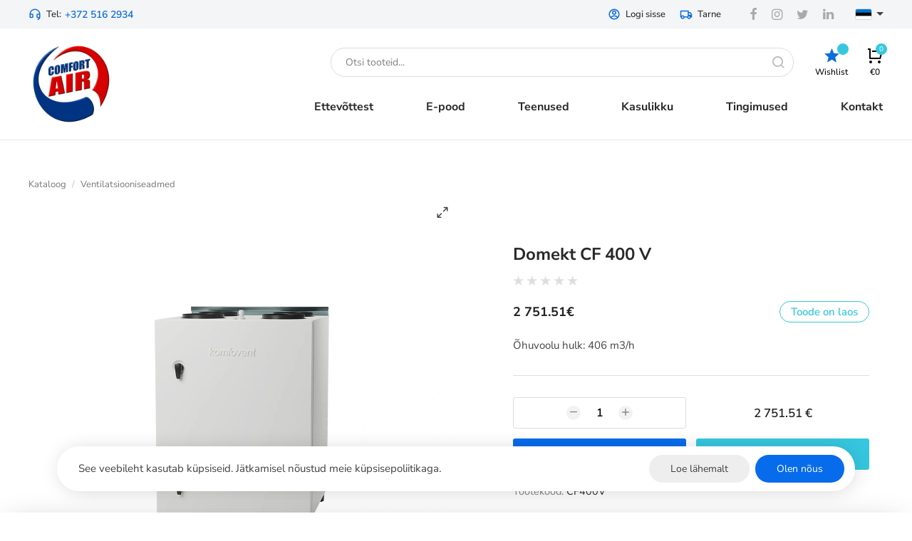

--- FILE ---
content_type: text/html; charset=utf-8
request_url: https://comfortair.ee/et/product/domekt-cf-400-v
body_size: 21628
content:
<!DOCTYPE HTML>
<html lang='et'>
  <head>

    <base href='https://comfortair.ee'>
    <meta charset="utf-8">
    <meta name="Powered-by" content="PowerShop CMS">
    <meta name="viewport" content="width=device-width, initial-scale=1.0">
    <meta http-equiv="X-UA-Compatible" content="IE=edge">

    <link rel="apple-touch-icon" sizes="180x180" href="/public/images/favicon-180x180.png">
    <link rel="icon" type="image/png" sizes="180x180" href="/public/images/favicon-180x180.png">
    <link rel="icon" type="image/png" sizes="64x64" href="/public/images/favicon-64x64.png">
    <link rel="icon" type="image/png" sizes="32x32" href="/public/images/favicon-32x32.png?v2">
    <link rel="shortcut icon" href="/public/images/favicon.ico">

    <title>Domekt CF 400 V - ComfortAir</title>
    <meta name="description" content="Osta ventilatsiooniseadme Domekt CF 400 V hinnaga 2752 &euro;. Tarne üle Eesti. Professionaalne ja kiire paigaldus, 2-aastane garantii ja paigaldussertifikaat.">        
          <link rel="alternate" hreflang="et" href="https://comfortair.ee/et/product/domekt-cf-400-v">
          <link rel="alternate" hreflang="ru" href="https://comfortair.ee/ru/product/domekt-cf-400-v">
          <link rel="alternate" hreflang="en" href="https://comfortair.ee/en/product/domekt-cf-400-v">
    
    
    <script>

	var DOMready = false;
	if (window.addEventListener) { window.addEventListener("DOMContentLoaded", function(){DOMready = true;}, true); }
	else if (window.attachEvent) { window.attachEvent("onload", function(){DOMready = true;}, true); }

	function AddStartUp(f)
		{
		if (DOMready) f();
		else if (window.addEventListener) { window.addEventListener("DOMContentLoaded", function(){DOMready = true; f();}, true); }
		else if (window.attachEvent) { window.attachEvent('onload', function(){DOMready = true; f();}); }
		}

	var LANG = 'et';
	var LOCALE = 'et_EE';
	var PUBLIC_PAGES = 'public/pages';
	var CR = '&euro;';
	var defaultPrice = '2751.51';
	var defaultWeight = '';
	var SHOP_SELECT_COLOR = 'Valige värv';
	var SHOP_SELECT_SIZE = 'Valige suurus';
	var PRODUCT_INSTOCK_YES = 'Toode on laos';
	var PRODUCT_INSTOCK_NO = 'Pole saadaval';
	var SERVER_ERROR = 'Server ei ole ajutiselt kättesaadav...<br> Proovige hiljem uuesti.';
	
	function fbq(track, ev){console.log("FB pixel event: "+ev);}

    </script>

          <!--<link href="/cache/css/item.css?v1" rel="stylesheet" type="text/css">-->
      <style>@font-face {font-family:'Nunito Sans';font-style:normal;font-weight:300;font-stretch:100%;font-display:fallback;src:url(https://fonts.gstatic.com/s/nunitosans/v15/pe0TMImSLYBIv1o4X1M8ce2xCx3yop4tQpF_MeTm0lfGWVpNn64CL7U8upHZIbMV51Q42ptCp7t4R-tCKQ.woff2) format('woff2');unicode-range:U+0460-052F, U+1C80-1C88, U+20B4, U+2DE0-2DFF, U+A640-A69F, U+FE2E-FE2F;}@font-face {font-family:'Nunito Sans';font-style:normal;font-weight:300;font-stretch:100%;font-display:fallback;src:url(https://fonts.gstatic.com/s/nunitosans/v15/pe0TMImSLYBIv1o4X1M8ce2xCx3yop4tQpF_MeTm0lfGWVpNn64CL7U8upHZIbMV51Q42ptCp7txR-tCKQ.woff2) format('woff2');unicode-range:U+0301, U+0400-045F, U+0490-0491, U+04B0-04B1, U+2116;}@font-face {font-family:'Nunito Sans';font-style:normal;font-weight:300;font-stretch:100%;font-display:fallback;src:url(https://fonts.gstatic.com/s/nunitosans/v15/pe0TMImSLYBIv1o4X1M8ce2xCx3yop4tQpF_MeTm0lfGWVpNn64CL7U8upHZIbMV51Q42ptCp7t7R-tCKQ.woff2) format('woff2');unicode-range:U+0100-02AF, U+0304, U+0308, U+0329, U+1E00-1E9F, U+1EF2-1EFF, U+2020, U+20A0-20AB, U+20AD-20CF, U+2113, U+2C60-2C7F, U+A720-A7FF;}@font-face {font-family:'Nunito Sans';font-style:normal;font-weight:300;font-stretch:100%;font-display:fallback;src:url(https://fonts.gstatic.com/s/nunitosans/v15/pe0TMImSLYBIv1o4X1M8ce2xCx3yop4tQpF_MeTm0lfGWVpNn64CL7U8upHZIbMV51Q42ptCp7t1R-s.woff2) format('woff2');unicode-range:U+0000-00FF, U+0131, U+0152-0153, U+02BB-02BC, U+02C6, U+02DA, U+02DC, U+0304, U+0308, U+0329, U+2000-206F, U+2074, U+20AC, U+2122, U+2191, U+2193, U+2212, U+2215, U+FEFF, U+FFFD;}@font-face {font-family:'Nunito Sans';font-style:normal;font-weight:400;font-stretch:100%;font-display:fallback;src:url(https://fonts.gstatic.com/s/nunitosans/v15/pe0TMImSLYBIv1o4X1M8ce2xCx3yop4tQpF_MeTm0lfGWVpNn64CL7U8upHZIbMV51Q42ptCp7t4R-tCKQ.woff2) format('woff2');unicode-range:U+0460-052F, U+1C80-1C88, U+20B4, U+2DE0-2DFF, U+A640-A69F, U+FE2E-FE2F;}@font-face {font-family:'Nunito Sans';font-style:normal;font-weight:400;font-stretch:100%;font-display:fallback;src:url(https://fonts.gstatic.com/s/nunitosans/v15/pe0TMImSLYBIv1o4X1M8ce2xCx3yop4tQpF_MeTm0lfGWVpNn64CL7U8upHZIbMV51Q42ptCp7txR-tCKQ.woff2) format('woff2');unicode-range:U+0301, U+0400-045F, U+0490-0491, U+04B0-04B1, U+2116;}@font-face {font-family:'Nunito Sans';font-style:normal;font-weight:400;font-stretch:100%;font-display:fallback;src:url(https://fonts.gstatic.com/s/nunitosans/v15/pe0TMImSLYBIv1o4X1M8ce2xCx3yop4tQpF_MeTm0lfGWVpNn64CL7U8upHZIbMV51Q42ptCp7t7R-tCKQ.woff2) format('woff2');unicode-range:U+0100-02AF, U+0304, U+0308, U+0329, U+1E00-1E9F, U+1EF2-1EFF, U+2020, U+20A0-20AB, U+20AD-20CF, U+2113, U+2C60-2C7F, U+A720-A7FF;}@font-face {font-family:'Nunito Sans';font-style:normal;font-weight:400;font-stretch:100%;font-display:fallback;src:url(https://fonts.gstatic.com/s/nunitosans/v15/pe0TMImSLYBIv1o4X1M8ce2xCx3yop4tQpF_MeTm0lfGWVpNn64CL7U8upHZIbMV51Q42ptCp7t1R-s.woff2) format('woff2');unicode-range:U+0000-00FF, U+0131, U+0152-0153, U+02BB-02BC, U+02C6, U+02DA, U+02DC, U+0304, U+0308, U+0329, U+2000-206F, U+2074, U+20AC, U+2122, U+2191, U+2193, U+2212, U+2215, U+FEFF, U+FFFD;}@font-face {font-family:'Nunito Sans';font-style:normal;font-weight:500;font-stretch:100%;font-display:fallback;src:url(https://fonts.gstatic.com/s/nunitosans/v15/pe0TMImSLYBIv1o4X1M8ce2xCx3yop4tQpF_MeTm0lfGWVpNn64CL7U8upHZIbMV51Q42ptCp7t4R-tCKQ.woff2) format('woff2');unicode-range:U+0460-052F, U+1C80-1C88, U+20B4, U+2DE0-2DFF, U+A640-A69F, U+FE2E-FE2F;}@font-face {font-family:'Nunito Sans';font-style:normal;font-weight:500;font-stretch:100%;font-display:fallback;src:url(https://fonts.gstatic.com/s/nunitosans/v15/pe0TMImSLYBIv1o4X1M8ce2xCx3yop4tQpF_MeTm0lfGWVpNn64CL7U8upHZIbMV51Q42ptCp7txR-tCKQ.woff2) format('woff2');unicode-range:U+0301, U+0400-045F, U+0490-0491, U+04B0-04B1, U+2116;}@font-face {font-family:'Nunito Sans';font-style:normal;font-weight:500;font-stretch:100%;font-display:fallback;src:url(https://fonts.gstatic.com/s/nunitosans/v15/pe0TMImSLYBIv1o4X1M8ce2xCx3yop4tQpF_MeTm0lfGWVpNn64CL7U8upHZIbMV51Q42ptCp7t7R-tCKQ.woff2) format('woff2');unicode-range:U+0100-02AF, U+0304, U+0308, U+0329, U+1E00-1E9F, U+1EF2-1EFF, U+2020, U+20A0-20AB, U+20AD-20CF, U+2113, U+2C60-2C7F, U+A720-A7FF;}@font-face {font-family:'Nunito Sans';font-style:normal;font-weight:500;font-stretch:100%;font-display:fallback;src:url(https://fonts.gstatic.com/s/nunitosans/v15/pe0TMImSLYBIv1o4X1M8ce2xCx3yop4tQpF_MeTm0lfGWVpNn64CL7U8upHZIbMV51Q42ptCp7t1R-s.woff2) format('woff2');unicode-range:U+0000-00FF, U+0131, U+0152-0153, U+02BB-02BC, U+02C6, U+02DA, U+02DC, U+0304, U+0308, U+0329, U+2000-206F, U+2074, U+20AC, U+2122, U+2191, U+2193, U+2212, U+2215, U+FEFF, U+FFFD;}@font-face {font-family:'Nunito Sans';font-style:normal;font-weight:600;font-stretch:100%;font-display:fallback;src:url(https://fonts.gstatic.com/s/nunitosans/v15/pe0TMImSLYBIv1o4X1M8ce2xCx3yop4tQpF_MeTm0lfGWVpNn64CL7U8upHZIbMV51Q42ptCp7t4R-tCKQ.woff2) format('woff2');unicode-range:U+0460-052F, U+1C80-1C88, U+20B4, U+2DE0-2DFF, U+A640-A69F, U+FE2E-FE2F;}@font-face {font-family:'Nunito Sans';font-style:normal;font-weight:600;font-stretch:100%;font-display:fallback;src:url(https://fonts.gstatic.com/s/nunitosans/v15/pe0TMImSLYBIv1o4X1M8ce2xCx3yop4tQpF_MeTm0lfGWVpNn64CL7U8upHZIbMV51Q42ptCp7txR-tCKQ.woff2) format('woff2');unicode-range:U+0301, U+0400-045F, U+0490-0491, U+04B0-04B1, U+2116;}@font-face {font-family:'Nunito Sans';font-style:normal;font-weight:600;font-stretch:100%;font-display:fallback;src:url(https://fonts.gstatic.com/s/nunitosans/v15/pe0TMImSLYBIv1o4X1M8ce2xCx3yop4tQpF_MeTm0lfGWVpNn64CL7U8upHZIbMV51Q42ptCp7t7R-tCKQ.woff2) format('woff2');unicode-range:U+0100-02AF, U+0304, U+0308, U+0329, U+1E00-1E9F, U+1EF2-1EFF, U+2020, U+20A0-20AB, U+20AD-20CF, U+2113, U+2C60-2C7F, U+A720-A7FF;}@font-face {font-family:'Nunito Sans';font-style:normal;font-weight:600;font-stretch:100%;font-display:fallback;src:url(https://fonts.gstatic.com/s/nunitosans/v15/pe0TMImSLYBIv1o4X1M8ce2xCx3yop4tQpF_MeTm0lfGWVpNn64CL7U8upHZIbMV51Q42ptCp7t1R-s.woff2) format('woff2');unicode-range:U+0000-00FF, U+0131, U+0152-0153, U+02BB-02BC, U+02C6, U+02DA, U+02DC, U+0304, U+0308, U+0329, U+2000-206F, U+2074, U+20AC, U+2122, U+2191, U+2193, U+2212, U+2215, U+FEFF, U+FFFD;}@font-face {font-family:'Nunito Sans';font-style:normal;font-weight:700;font-stretch:100%;font-display:fallback;src:url(https://fonts.gstatic.com/s/nunitosans/v15/pe0TMImSLYBIv1o4X1M8ce2xCx3yop4tQpF_MeTm0lfGWVpNn64CL7U8upHZIbMV51Q42ptCp7t4R-tCKQ.woff2) format('woff2');unicode-range:U+0460-052F, U+1C80-1C88, U+20B4, U+2DE0-2DFF, U+A640-A69F, U+FE2E-FE2F;}@font-face {font-family:'Nunito Sans';font-style:normal;font-weight:700;font-stretch:100%;font-display:fallback;src:url(https://fonts.gstatic.com/s/nunitosans/v15/pe0TMImSLYBIv1o4X1M8ce2xCx3yop4tQpF_MeTm0lfGWVpNn64CL7U8upHZIbMV51Q42ptCp7txR-tCKQ.woff2) format('woff2');unicode-range:U+0301, U+0400-045F, U+0490-0491, U+04B0-04B1, U+2116;}@font-face {font-family:'Nunito Sans';font-style:normal;font-weight:700;font-stretch:100%;font-display:fallback;src:url(https://fonts.gstatic.com/s/nunitosans/v15/pe0TMImSLYBIv1o4X1M8ce2xCx3yop4tQpF_MeTm0lfGWVpNn64CL7U8upHZIbMV51Q42ptCp7t7R-tCKQ.woff2) format('woff2');unicode-range:U+0100-02AF, U+0304, U+0308, U+0329, U+1E00-1E9F, U+1EF2-1EFF, U+2020, U+20A0-20AB, U+20AD-20CF, U+2113, U+2C60-2C7F, U+A720-A7FF;}@font-face {font-family:'Nunito Sans';font-style:normal;font-weight:700;font-stretch:100%;font-display:fallback;src:url(https://fonts.gstatic.com/s/nunitosans/v15/pe0TMImSLYBIv1o4X1M8ce2xCx3yop4tQpF_MeTm0lfGWVpNn64CL7U8upHZIbMV51Q42ptCp7t1R-s.woff2) format('woff2');unicode-range:U+0000-00FF, U+0131, U+0152-0153, U+02BB-02BC, U+02C6, U+02DA, U+02DC, U+0304, U+0308, U+0329, U+2000-206F, U+2074, U+20AC, U+2122, U+2191, U+2193, U+2212, U+2215, U+FEFF, U+FFFD;} @font-face{font-family:'et-icon';src:url('/public/fonts/et-icon/et-icon.woff?4e0p8i') format('woff'),url('/public/fonts/et-icon/et-icon.ttf?4e0p8i') format('truetype'),url('/public/fonts/et-icon/et-icon.svg?4e0p8i#et-icon') format('svg');font-weight:400;font-style:normal;font-display:block} .et-icon{font-family:'et-icon' !important;speak:never;font-style:normal;font-weight:400;font-variant:normal;text-transform:none;line-height:1;-webkit-font-smoothing:antialiased;-moz-osx-font-smoothing:grayscale;}.et-compare:before {content:"\e902";}.et-grid:before {content:"\e900";}.et-list:before {content:"\e901";}.et-twitter:before {content:"\e903";}.et-facebook:before {content:"\e904";}.et-pinterest:before {content:"\e905";}.et-instagram:before {content:"\e906";}.et-linkedin:before {content:"\e907";}.et-google:before {content:"\e908";}.et-flickr:before {content:"\e909";}.et-snapchat:before {content:"\e90a";}.et-behance:before {content:"\e90b";}.et-dribbble:before {content:"\e90c";}.et-tumblr:before {content:"\e90d";}.et-vimeo:before {content:"\e90e";}.et-vk:before {content:"\e90f";}.et-youtube:before {content:"\e910";}.et-weibo:before {content:"\e911";}.et-whatsapp:before {content:"\e914";}.et-soundcloud:before {content:"\e912";}.et-envelope-o:before {content:"\e913";}.et-minus:before {content:"\e915";}.et-sliders:before {content:"\e916";}.et-play:before {content:"\e917";}.et-maximize-2:before {content:"\e918";}.et-maximize:before {content:"\e919";}.et-user:before {content:"\e91a";}.et-shopping-bag:before {content:"\e91b";}.et-shopping-cart:before {content:"\e91c";}.et-heart-fill:before {content:"\e91d";}.et-share:before {content:"\e91e";}.et-search:before {content:"\e91f";}.et-message-square:before {content:"\e920";}.et-plus:before {content:"\e921";}.et-menu:before {content:"\e922";}.et-tag:before {content:"\e923";}.et-chevron-right:before {content:"\e926";}.et-chevron-left:before {content:"\e924";}.et-chevron-down:before {content:"\e925";}.et-chevron-up:before {content:"\e927";}.et-x-circle:before {content:"\e928";}.et-x:before {content:"\e929";}.et-alert-triangle:before {content:"\e92a";}.et-help-circle:before {content:"\e92b";}.et-alert-circle:before {content:"\e92c";}.et-check:before {content:"\e92d";}.et-map-pin:before {content:"\e92e";}.et-star:before {content:"\e92f";}.et-download:before {content:"\e930";}.et-refresh-cw:before {content:"\e931";}.et-zoom-out:before {content:"\e932";}.et-arrow-right:before {content:"\e933";}.et-arrow-left:before {content:"\e934";}.et-arrow-down:before {content:"\e935";}.et-arrow-up:before {content:"\e938";}.et-log-out:before {content:"\e936";}.et-log-in:before {content:"\e937";}.et-gift:before {content:"\e939";}.et-zoom-in:before {content:"\e93a";}.et-clock:before {content:"\e93b";}.et-calendar:before {content:"\e93c";}.et-link:before {content:"\e93d";}.et-trash:before {content:"\e93e";}.et-credit-card:before {content:"\e93f";}.et-package:before {content:"\e940";}.et-bookmark:before {content:"\e941";}.et-grid-small:before {content:"\e942";}.et-sort:before {content:"\e943";}.et-telegram:before {content:"\e944";}.et-tiktok:before {content:"\e945";}.et-phone:before {content:"\e946";}.et-heart:before {content:"\e947";}.et-map-marker:before {content:"\e948";} .pages1{margin-top:60px;text-align:center;} .pages1 .page{display:inline-block;margin:0 4px;padding:6px 10px;min-width:40px;font-size:14px;color:#848485;border:1px solid #dddddd;border-radius:2px;text-decoration:none;} .pages1 .page.active{color:#ffffff;border-color:#076CEC;background-color:#076CEC;} .pages1 a.page:hover:not(.active){color:#101010;border-color:#999999;} .pages1 .page.dots, .pages1 .page.prev-next{border-color:#ffffff !important;}@media (max-width:480px){ .pages1{margin:0 -8px;margin-top:20px;} .pages1 .page{min-width:0;padding:4px 6px;border:none;} .pages1 .page.active{min-width:30px;} .pages1 .prev-next span{display:none;} .pages1 .page.dots{display:none;} } html { height:100%; } html * {box-sizing:border-box;max-height:20000px;-webkit-tap-highlight-color:transparent;-webkit-text-size-adjust:none;} body{position:relative;min-height:100%;padding:0;margin:0;background-color:#ffffff;overflow-x:auto;overflow-y:scroll;font-family:-apple-system, BlinkMacSystemFont, "Nunito Sans", Roboto, "Helvetica Neue", Arial, sans-serif;font-size:16px;color:#444;} body.preload *{-webkit-transition:none !important;-moz-transition:none !important;-o-transition:none !important;transition:none !important;} #root{margin:0px auto;width:100%;min-width:320px;padding-bottom:556px;} .outer{padding:0 40px;box-sizing:border-box;} .wrapper{position:relative;box-sizing:border-box;margin:0 auto;width:100%;max-width:1280px;height:100%;} a{font:inherit;color:#888888;text-decoration:none;} .a{display:inline-block;color:#282828;transition:color 0.2s ease;cursor:pointer;} .a:hover{color:#076cec;text-decoration:underline;} a.hl:hover{text-decoration:underline;} .s2{display:-moz-box;display:-webkit-box;-webkit-line-clamp:2;-moz-line-clamp:2;-webkit-box-orient:vertical;-moz-box-orient:vertical;text-overflow:ellipsis;overflow:hidden;} button{font:inherit;padding:0;border:none;background:none;outline:none;user-select:none;cursor:pointer;appearance:none;-webkit-appearance:none;-moz-appearance:none;} img{width:auto;height:auto;border:none;opacity:1;transition:opacity 1s ease 0.05s;} img.lazy{opacity:0;} .hidden{display:none;} .justify{text-align:justify;line-height:0;} .justify:after{content:'';display:inline-block;vertical-align:top;width:100%;height:0;line-height:0;visibility:hidden;} #main{display:block;padding:50px 0 100px 0;min-height:370px;} #main h1{margin:0 0 40px 0;font-size:36px;font-weight:600;text-align:center;color:#282828;line-height:1.2;} #main .field{width:100%;max-width:100%;padding:12px 16px;background:#ffffff;border:none;border:1px solid #DDDDDD;border-radius:4px;-webkit-border-radius:4px;font:inherit;color:#686868;outline:none;box-shadow:none;appearance:none;-webkit-appearance:none;-moz-appearance:none;} #main .field:focus{border-color:#076cec;background-color:#ffffff !important;box-shadow:0 2px 6px RGBA(0,0,0, 0.1);} #main .field.error, #main .field.not-valid{border-color:#ff5050;color:#ff4040;} input:-webkit-autofill{box-shadow:0 0 0 30px white inset !important;} #main textarea{font:inherit;resize:vertical;} .btn{display:inline-block;padding:11px 18px;min-width:100px;box-sizing:border-box;border:none;font:inherit;font-size:15px;background:#076cec;border-radius:4px;color:#ffffff;text-align:center;cursor:pointer;outline:none;user-select:none;transition:background-color 0.2s ease, color 0.2s ease;appearance:none;-webkit-appearance:none;-moz-appearance:none;} .btn:hover{background-color:#074892;} .btn:active{transform:translate(1px,1px);} .btn.outline{background:#eeeeee;color:#282828;} .btn.outline:hover{background:#e0e0e0;} .btn.big{padding:14px 20px !important;font-size:16px;} .btn.secondary{background-color:#35C7DF;} .btn.secondary:hover{background-color:#d2d2d2;} .btn.rounded{border-radius:6px;font-weight:500;letter-spacing:1px;white-space:nowrap;box-shadow:0 3px 10px RGBA(50,150,255, 0.25);} .btn.rounded:hover{background-color:#35C7DF;} .close-btn{position:absolute;top:20px;right:20px;display:inline-block;width:36px;height:36px;border-radius:50%;cursor:pointer;z-index:100;transition:background-color 0.2s ease;} .close-btn:hover{background-color:#F2F2F2;} .close-btn:before, .close-btn:after{content:'';position:absolute;top:17px;left:9px;width:18px;height:2px;background-color:#0B6DDB;transition:all 0.2s ease;} .close-btn:before{transform:rotate(-45deg);} .close-btn:after{transform:rotate(45deg);} .close-btn:hover:after, .close-btn:hover:before{transform:rotate(0deg);background-color:#35C7DF !important;} [data-tooltip]:before{content:attr(data-tooltip);position:absolute;top:-36px;left:50%;display:inline-block;padding:6px;font-size:12px;white-space:nowrap;background-color:rgba(50,50,50, 0.9);color:#ffffff;border-radius:3px;} [data-tooltip]:after{content:'';position:absolute;top:-8px;left:50%;display:inline-block;width:0;height:0;border:4px solid transparent;border-top:4px solid rgba(50,50,50, 0.9);} [data-tooltip]:before,[data-tooltip]:after{opacity:0;pointer-events:none;box-shadow:0 7px 15px rgb(0 0 0 / 30%);transform:translate(-50%, -10px);transition:opacity 0.3s linear, transform 0.3s;z-index:200;} [data-tooltip]:hover:before,[data-tooltip]:hover:after{opacity:1;transform:translate(-50%, 0);} .social-icons a{display:inline-block;width:36px;height:36px;line-height:36px;border-radius:50%;border:none;font-size:19px;color:#ffffff;text-align:center;} .social-icons i{line-height:36px;} .social-icons .vk { background-color:#486388; } .social-icons .facebook { background-color:#425498; } .social-icons .twitter { background-color:#41A8E0; } .social-icons .google { background-color:#C43307; } input.radio{display:none;} input.radio + label{position:relative;display:inline-block;padding-left:30px;cursor:pointer;user-select:none;} input.radio:checked + label{ font-weight:600;} input.radio + label span{position:absolute;left:0px;top:50%;margin:0;margin-top:-10px;display:inline-block;vertical-align:top;width:20px;height:20px;line-height:18px;box-sizing:border-box;background-color:#ffffff;border:2px solid #cccccc;border-radius:50%;cursor:pointer;z-index:10;} input.radio + label span:before{ content:'';position:absolute;top:4px;left:4px;width:8px;height:8px;border-radius:50%;} input.radio:checked + label span{ border-color:#076cec;box-shadow:2px 2px 4px RGBA(100,150,255, 0.25);} input.radio:checked + label span:before{background-color:#076cec} input.ch{display:none; } input.ch + label{position:relative;display:inline-block;vertical-align:top;padding-left:25px;user-select:none;cursor:pointer;} input.ch + label:before{content:'';display:inline-block;position:absolute;margin-top:-9px;top:50%;left:0px;width:12px;height:12px;border:2px solid #aaa;border-radius:1px;transition:border-color 0.2s ease;cursor:pointer;} input.ch:hover + label:before{ border-color:#282828;} input.ch:checked + label:before{ background-color:#0B6DDB;border-color:#0B6DDB;} input.ch:checked + label:after{content:'';position:absolute;margin-top:-8px;top:50%;left:5px;display:block;height:9px;width:5px;border:1px solid #fff;border-width:0 1px 1px 0;transform:rotate(45deg);} input.ch.error + label:before{border-color:#990000;}@media (max-width:980px){ .outer{padding:0 20px;} #main{padding:40px 0;} #main h1{margin-bottom:30px;font-size:30px;} }@media (max-width:768px){ #main h1{margin-bottom:26px;font-size:26px;} }@media (max-width:480px){ .outer{padding:0 14px;} #main{padding:25px 0 40px 0;min-height:180px;} #main h1{margin-bottom:20px;font-size:22px;font-weight:700;} #main .btn{padding:10px 16px;min-width:90px;font-size:14px;} .a span:after{display:none;} }@media (max-width:360px){ #main h1{font-size:20px;} #main .field{padding:10px 12px;} } .lightbox-bg{position:fixed;width:100%;height:100%;top:0px;left:0px;background-color:#ffffff;z-index:900;opacity:0;-webkit-transition:opacity 0.2s ease;-moz-transition:opacity 0.2s ease;-o-transition:opacity 0.2s ease;transition:opacity 0.2s ease;} .lightbox-bg.opened{opacity:1;} .lightbox{position:fixed;width:100%;height:100%;top:0px;left:0px;z-index:910;opacity:0;-webkit-transition:all 0.15s ease;-moz-transition:all 0.15s ease;-o-transition:all 0.15s ease;transition:all 0.15s ease;-webkit-transform:translate(0, 50px);-moz-transform:translate(0, 50px);-o-transform:translate(0, 50px);transform:translate(0, 50px);} .lightbox.opened{opacity:1;-webkit-transform:translate(0, 0);-moz-transform:translate(0, 0);-o-transform:translate(0, 0);transform:translate(0, 0);} .lightbox .photo{position:absolute;top:0px; left:0px; right:0px; bottom:0px;overflow:hidden;z-index:20;-webkit-transition:all 150ms ease 150ms;-moz-transition:all 150ms ease 150ms;-o-transition:all 150ms ease 150ms;transition:all 150ms ease 150ms;opacity:0;-webkit-transform:scale(0.5);-moz-transform:scale(0.5);-o-transform:scale(0.5);transform:scale(0.5);} .lightbox.opened .photo{opacity:1;-webkit-transform:scale(1);-moz-transform:scale(1);-o-transform:scale(1);transform:scale(1);} .lightbox .photo img{display:inline-block;position:absolute;top:0; left:0; right:0; bottom:0;margin:auto;max-width:100%;max-height:100%;-webkit-transition:opacity 0.2s ease;-moz-transition:opacity 0.2s ease;-o-transition:opacity 0.2s ease;transition:opacity 0.2s ease;} .lightbox .photo .animation{position:absolute;top:0px; left:0px; right:0px; bottom:0px;background:url('/modules/LIGHTBOX2/images/loading.gif') center center no-repeat;background-size:100px auto;opacity:0;-webkit-transition:opacity 0.3s ease;-moz-transition:opacity 0.3s ease;-o-transition:opacity 0.3s ease;transition:opacity 0.3s ease;} .lightbox .photo.loading .animation{opacity:1;} .lightbox .photo.loading img{opacity:0;} .lightbox .close-btn{position:absolute;top:15px;right:20px;z-index:30;} .lightbox .btn{position:absolute;top:50%;height:50px;margin-top:-25px;width:50px;background-color:#222222;cursor:pointer;z-index:30;} .lightbox .btn.back{left:15px;} .lightbox .btn.next{right:15px;} .lightbox .btn span{display:block;width:100%;height:100%;background-position:center center;background-repeat:no-repeat;cursor:pointer;opacity:0.6;-webkit-transition:opacity 0.2s linear;-moz-transition:opacity 0.2s linear;-o-transition:opacity 0.2s linear;transition:opacity 0.2s linear;} .lightbox .btn.back span{background-image:url('/modules/LIGHTBOX2/images/back-btn.png');} .lightbox .btn.next span{background-image:url('/modules/LIGHTBOX2/images/next-btn.png');} .lightbox .btn:hover span{opacity:1;} .lightbox .btn.back:active{-webkit-transform:translate(-2px,1px);-moz-transform:translate(-2px,1px);-o-transform:translate(-2px,1px);transform:translate(-2px,1px);} .lightbox .btn.next:active{-webkit-transform:translate(2px,1px);-moz-transform:translate(2px,1px);-o-transform:translate(2px,1px);transform:translate(2px,1px);} .lightbox .bottom{position:absolute;left:0; right:0; bottom:0;padding:25px 100px;min-height:20px;background-color:#ffffff;font-size:16px;color:#282828;text-align:center;z-index:30;} .lightbox .bottom .text h3{margin:0;font-size:16px;font-weight:bold;color:#282828;} .lightbox .bottom .text div{margin-top:10px;font-size:14px;color:#ffffff;} .lightbox .bottom .photo-count{position:absolute;bottom:0px;right:30px;padding:15px 0;font-size:16px;color:#eeeeee;}@media (max-width:600px){ .lightbox .close-btn{position:absolute;top:10px;right:10px;} .lightbox .btn{background:none;} .lightbox .btn.back{left:0px;} .lightbox .btn.next{right:0px;} .lightbox .bottom{padding:15px 20px;min-height:15px;} .lightbox .bottom .text h3{font-size:14px;} .lightbox .bottom .text div{margin-top:6px;font-size:13px;} .lightbox .bottom .photo-count{right:10px;padding:10px 0;font-size:14px;} } #modal-alert-bg{position:fixed;width:100%;height:100%;top:0px; left:0px;background-color:RGBA(0,0,0, 0.7);z-index:1000;} #modal-alert{position:absolute;top:50%;left:0; right:0;margin:auto;transform:translate(0, -50%);width:90%;max-width:420px;min-height:190px;padding:35px 40px 80px 40px;box-sizing:border-box;background-color:#ffffff;border-radius:8px;z-index:1001;font-family:Roboto, Arial, Tahoma;font-size:16px;font-weight:300;box-shadow:2px 2px 4px RGBA(0,0,0, 0.3);} #modal-alert .close-btn{position:absolute;display:inline-block;top:5px;right:5px;} #modal-alert .close-btn:hover{} #modal-alert .icon{display:none;position:absolute;top:50px;left:20px;width:70px;height:70px;background-repeat:no-repeat;background-size:100% auto;z-index:1002;} #modal-alert .title{margin-bottom:8px;font-size:18px;font-weight:bold;color:#000000;text-align:center;} #modal-alert .text{font-size:15px;text-align:center;line-height:1.6;} #modal-alert .text:first-letter{text-transform:uppercase;} #modal-alert .text div{margin:10px 0;} #modal-alert .text strong{text-transform:uppercase;} #modal-alert .text a{font-weight:500;color:#000000;text-decoration:underline;} #modal-alert .text a:hover{color:#777777;text-decoration:none;} #modal-alert .text input[type=text]{max-width:350px;padding:5px;border:1px solid #cccccc;border-radius:2px;font-size:18px;} #modal-alert .bottom{position:absolute;width:100%;height:55px;bottom:0px;left:0px;border-top:1px solid #e5e5e5;} #modal-alert .bottom .btn{position:absolute;right:20px;bottom:12px;padding:8px 10px;min-width:70px;font-size:14px;border-radius:5px;} #modal-alert.info{padding-left:100px;} #modal-alert.info .icon{display:block;background-image:url('/modules/ALERT/alert/images/info.png');} #modal-alert.info .title{color:#606060;} #modal-alert.warning{max-width:470px;padding-left:100px;outline:4px solid transparent;-webkit-animation:WARNING 300ms 2;-moz-animation: WARNING 300ms 2;-o-animation: WARNING 300ms 2;animation:WARNING 300ms 2;} #modal-alert.warning .icon{display:block;background-image:url('/modules/ALERT/alert/images/warning.png');} #modal-alert.warning .title{color:#000000;} #modal-alert.error{max-width:470px;padding-left:100px;outline:4px solid transparent;-webkit-animation:ERROR 300ms 2;-moz-animation: ERROR 300ms 2;-o-animation: ERROR 300ms 2;animation:ERROR 300ms 2;} #modal-alert.error .icon{display:block;background-image:url('/modules/ALERT/alert/images/error.png');} #modal-alert.error .title{color:#ff0000;} @-webkit-keyframes ERROR{0% { outline-color:transparent; }50%{ outline-color:#ff4444; }100% { outline-color:transparent; }} @-moz-keyframes ERROR{0% { outline-color:transparent; }50%{ outline-color:#ff4444; }100% { outline-color:transparent; }} @-o-keyframes ERROR{0% { outline-color:transparent; }50%{ outline-color:#ff4444; }100% { outline-color:transparent; }} @keyframes ERROR{0% { outline-color:transparent; }50%{ outline-color:#ff4444; }100% { outline-color:transparent; }} @-webkit-keyframes WARNING{0% { outline-color:transparent; }50%{ outline-color:#ffbb44; }100% { outline-color:transparent; }} @-moz-keyframes WARNING{0% { outline-color:transparent; }50%{ outline-color:#ffbb44; }100% { outline-color:transparent; }} @-o-keyframes WARNING{0% { outline-color:transparent; }50%{ outline-color:#ffbb44; }100% { outline-color:transparent; }} @keyframes WARNING{0% { outline-color:transparent; }50%{ outline-color:#ffbb44; }100% { outline-color:transparent; }} #top-alert{display:none;position:fixed;top:10px;right:10px;width:320px;max-width:90%;min-height:60px;padding:30px 40px 30px 80px;box-sizing:border-box;font:inherit;box-shadow:-2px 2px 6px RGBA(0,0,0, 0.25);background-color:#ffffff;border-radius:5px;z-index:1001;opacity:0;transform:translate(0, -30px);transition:all 0.3s ease;}@media (min-width:1250px){ #top-alert{top:20px;right:15px;} } #top-alert.show{opacity:1;transform:translate(0,0);} #top-alert .close-btn{position:absolute;top:10px;right:10px;} #top-alert .icon{position:absolute;top:50%;left:20px;margin-top:-20px;font-size:40px;color:#076CEC;} #top-alert .text{font-size:16px;text-align:left;line-height:1.4;color:#404040;} #top-alert .text a{color:#000000;text-decoration:underline;} #top-alert .text a:hover{color:#076CEC;text-decoration:none;} .columns{width:100%;display:flex;} .columns > .L-col{flex:0 0 55%;max-width:720px;padding-right:60px;} .columns > .R-col{padding-top:5%;flex-grow:1;text-align:center;} .columns .wrap{display:inline-block;width:100%;max-width:500px;text-align:left;} #product-photo-box{position:relative;width:100%;padding-top:100%;box-sizing:border-box;overflow:hidden;} #product-photo-box .photo{position:absolute;top:0; left:0; right:0; bottom:0;margin:auto;max-width:100%;max-height:100%;cursor:zoom-in;transition:opacity 0.2s ease;cursor:pointer;} #product-photo-box .big-img{position:absolute;top:0; left:0;width:auto;height:auto;max-width:10000px;max-height:10000px;background-color:#ffffff;opacity:0;transition:opacity 0.3s ease, transform 0.1s ease;} #product-photo-box .view{position:absolute;top:0; left:0; right:0; bottom:0;z-index:60;cursor:zoom-in;} #product-photo-box .view-btn{position:absolute;top:10px;right:10px;font-size:18px;z-index:60;cursor:pointer;} #product-photo-box .view-btn:hover{color:#076cec;} #product-photo-box .icon{position:absolute;top:0px;right:0px;width:70px;height:60px;line-height:60px;font-size:18px;font-weight:bold;color:#ffffff;text-align:center;z-index:50;} #gallery .gallery{display:flex;width:100%;margin-top:10px;justify-content:center;} .gallery .photo-wrap{display:inline-block;box-sizing:border-box;padding:0 10px;width:16%;} .gallery .photo-wrap:nth-child(4) ~ .photo-wrap{display:none;} .gallery .photo{display:block;width:100%;padding:4px;line-height:0px;box-sizing:border-box;background-color:#ffffff;} .gallery .photo .bg{width:100%;cursor:pointer;transition:opacity 0.3s linear;} .gallery img{width:100%;vertical-align:top;} .gallery .photo:hover{background:url("/public/pages/item/images/view.png") center center no-repeat;background-size:60% auto;} .gallery .photo.active{outline:1px solid #aaaaaa;} .gallery .photo.active .bg{opacity:0.4;} #breadcrumbs{margin-bottom:10px;letter-spacing:-0.3em;} #breadcrumbs > *{font-size:13px;color:#777777;letter-spacing:normal;} #breadcrumbs span{color:#c0c0c0;} #breadcrumbs .d{margin:0 8px;} #breadcrumbs a:hover{color:#35C7DF;text-decoration:underline;} #main h1{margin-bottom:12px;font-size:24px;font-weight:700;text-align:left;line-height:1.5;} #main h1:first-letter{text-transform:uppercase;} #main .short-text{margin-top:20px;font-size:15px;line-height:1.6;} #main .row{margin:14px 0;display:flex;align-items:center;justify-content:space-between;} #main hr{margin:30px 0;border:none;border-top:1px solid #dddddd;} #product .product-price{} #product .product-price .price{display:inline-block;font-size:18px;font-weight:700;color:#222;} #product .product-price .old-price{display:inline-block;margin-right:20px;font-size:18px;color:#909090;text-decoration:line-through;} #product .product-price .price.sale{margin-right:20px;color:#D50000;} #product .product-price .discount{float:right;display:inline-block;padding:3px 10px;font-size:14px;border-radius:50px;color:#ef5c5c;border:1px solid #ef5c5c;} #product .sale-end{margin-top:20px;color:#606060;line-height:2;} #product .sale-end .et-icon{position:relative;top:3px;margin-right:4px;font-size:20px;} #item-status span{display:inline-block;font-size:15px;font-weight:500;color:#999;padding:4px 15px;border:1px solid #cccccc;border-radius:20px;white-space:nowrap;} #item-status span.exists{font-weight:600;color:#35C7DF;border-color:#35C7DF;} #order-form .grid{margin-top:14px;display:grid;grid-template-columns:repeat(2, 1fr);grid-gap:14px;align-items:center;} #order-form .price{font-size:17px;font-weight:600;color:#222;text-align:center;} #order-form .install-price{opacity:0.4;} #order-form .install-price.active{opacity:1;} #order-form .install-price .et-icon{position:relative;top:1px;margin-left:5px;color:#444;} #order-form .install-price.active .et-icon{color:#076cec;} #product .number{padding:10px 10px;width:100%;text-align:center;border:1px solid #dddddd;border-radius:3px;user-select:none;} #product .number input{padding:0 10px;width:45px;font:inherit;font-size:16px;font-weight:600;text-align:center;border:none;outline:none;} #product .count-btn{display:inline-block;width:20px;height:20px;font-size:15px;line-height:20px;text-align:center;color:#777;border-radius:50%;background-color:#f2f2f2;transition:background-color 0.2s ease;cursor:pointer;} #product .count-btn:hover{background-color:#e6e6e6;} #total-price{display:inline-block;font-size:17px;font-weight:600;color:#222;text-align:center;} #product .btn{display:inline-flex;width:100%;padding:12px 10px;font-size:15px;border-radius:3px;align-items:center;justify-content:center;} #product .btn .et-icon{margin-right:8px;} #product .wishlist-btn .et-icon{font-size:20px;} .item-meta{padding:20px 0;border-bottom:1px solid RGBA(0,0,0, 0.1);} .item-meta .data{display:block;margin-right:14px;font-size:0.9em;color:#848485;} .item-meta .value{color:#282828;} #share{margin-top:20px;text-align:left;} #share .title{display:inline-block;vertical-align:top;padding-right:6px;line-height:32px;} #share .social-icons{display:inline-block;vertical-align:top;} #share a{font-size:18px;background:none;color:#282828;line-height:36px;transition:color 0.2s ease;} #share a:hover{color:#076cec;} #item-info{margin:100px auto;width:100%;} #item-info .tabs{display:flex;} #item-info .tab{display:inline-flex;margin-right:15px;padding:0 20px;width:100%;height:56px;font-size:16px;font-weight:600;color:#076cec;justify-content:center;align-items:center;border:1px solid #076cec;border-radius:3px;cursor:pointer;transition:color 0.3s linear, border-color 0.3s linear;user-select:none;} #item-info .tab:hover{color:#ffffff;background-color:#35C7DF;border-color:#35C7DF;} #item-info .tab.active{color:#ffffff;background-color:#076cec;border-color:#076cec;} #item-info .tab svg{margin-right:10px;width:24px;fill:#076cec;transition:fill 0.3s linear;} #item-info .tab:hover svg, #item-info .tab.active svg{fill:#ffffff;} #item-info .content .tab{display:none;} #item-info .content{flex-grow:1;} #item-info .tab-content{display:none;width:100%;box-sizing:border-box;transition:opacity 0.3s linear;} #item-info .tab-content .inner{padding-top:25px;padding-bottom:20px;border:1px solid transparent;} #item-info h2{margin:0 0 30px 0;font-size:22px;font-weight:600;color:#222;} #item-data .inner{display:flex;justify-content:space-between;} #item-data .col{flex:0 0 30%;} #item-data h4{margin:10px 0;font-size:16px;} #item-info table{width:100%;max-width:700px;border-collapse:collapse;} #item-info td{padding:14px 0;border-bottom:1px solid #dddddd;} #item-info tr:last-child td{border:none;} #item-info td.label{padding-right:10px;color:#888;} #item-info td.value{font-weight:500;} #item-info table a{color:#076cec;} #item-data .doc{display:inline-block;max-width:300px;padding:20px 0 20px 68px;background:url('/public/pages/item/images/pdf.jpg') left center no-repeat;background-size:50px auto;} #item-data .doc:hover{color:#076CEC;} #item-description{max-width:1100px;font-size:16px;line-height:1.6;color:#666;} #item-description p{margin:8px 0;} #item-description .group{margin-top:14px;} #item-description ul{padding-left:20px;} #item-description img{max-width:100%;} #item-description iframe{max-width:100%;} #item-description span{width:auto;line-height:normal;} #item-video{max-width:700px;} #item-video .video-wrap{position:relative;padding-top:56.25%;} #item-video iframe{position:absolute;top:0; left:0; right:0; bottom:0;width:100%;height:100%;border:none;} #item-info .wigdet-wrap{width:100%;overflow-x:auto;} #item-info .wigdet-wrap iframe{border:none;overflow:hidden;max-width:100%;} #esto{margin:0 auto;} .item-list{margin-top:70px;border-top:1px solid RGBA(0,0,0, 0.1);} .item-list h3{margin:50px 0;font-size:28px;font-weight:600;text-align:center;} .item-list .info{text-align:left;} .item-list .product-wrap{padding:0 10px !important;width:20% !important;} .item-list .product{padding:0;box-shadow:none;}@media (max-width:1200px){ .item-list .product-wrap{width:25% !important;} }@media (max-width:980px){ .item-list{margin-top:50px;} .item-list h3{margin:30px 0;font-size:24px;} .item-list .product-wrap{width:33.33% !important;} }@media (max-width:600px){ .item-list{margin-top:30px;} .item-list h3{margin:20px 0;font-size:20px;} .item-list .product-wrap{width:50% !important;} } #product-bar{position:fixed;left:0;right:0;bottom:0;height:82px;background-color:#ffffff;border-top:1px solid RGBA(0,0,0, 0.1);box-shadow:-2px 2px 45px -15px rgb(0 0 0 / 30%);transform:translateY(84px);transition:transform 0.2s ease;z-index:900;} #product-bar.open{transform:translateY(0);} #product-bar .wrapper{display:flex;align-items:center;justify-content:space-between;} #product-bar .wrapper > div{display:inline-flex;align-items:center;} #product-bar img{display:block;width:60px;} #product-bar .name{padding:0 40px 0 20px;max-width:500px;font-size:16px;font-weight:400;color:#282828;line-height:1.4;} #product-bar .price{font-weight:600;} #product-bar .price.discount{color:#e30613;font-weight:500;} #product-bar .btn{margin-left:20px;padding:8px 25px;font-size:14px;}@media (max-width:600px){ #product-bar{height:60px;} #product-bar .wrapper{justify-content:center;} #product-bar .left, #product-bar .price{display:none !important;} }@media (max-width:980px){ #main h1{font-size:20px;max-width:80%;} .columns{display:block;width:100%;max-width:500px;} .columns > .L-col{display:block;margin:0 auto;padding:0;width:100%;text-align:center;} .columns > .R-col{display:block;width:100%;padding-left:0px;padding-top:40px;} }@media (max-width:480px){ #main h1{font-size:18px;max-width:360px;} #main hr{margin:18px 0;} .gallery .photo-wrap{padding:0 5px;width:25%;} .gallery .photo{padding:0px;} #product .mod-rating{margin:10px 0;} #product .number{padding:10px 5px;} #order-form .grid{grid-gap:8px;} #order-form label[for]{font-size:14px;line-height:1.1;} #order-form .price{font-size:15px;} #order-form .btn .title{white-space:nowrap;text-overflow:ellipsis;overflow:hidden;} }@media (min-width:981px) and (max-width:1200px) { #item-info td{padding:11px 0;font-size:14px;} #item-info td.label{width:60%;} #item-info td.label span{word-break:break-word;} }@media (max-width:980px) { #item-info{margin:60px auto;padding:0;max-width:500px;} #item-info .tabs{display:none;} #item-info .content .tab{display:flex;margin:5px 0;} #item-info .tab{position:relative;color:#282828;border-color:#dddddd;} #item-info .tab-content{display:block;max-height:0;transition:max-height 0.3s ease;overflow:hidden;} #item-info .tab-content .inner{padding-top:15px;} #item-info .content h2{display:none;} #item-data .inner{display:block;padding-top:0 !important;} #item-data h4{margin-top:30px;} #item-comments h2{display:block;} #comments-list .comment:first-child{border:none;} }@media (max-width:480px) { #item-info{margin:30px auto;} #item-info .tab{height:44px;} #item-info .tab svg{position:absolute;top:10px;left:8%;} #item-info .tab-content .inner{padding-top:6px;} #item-info td{padding:10px 0;font-size:14px;} #item-data .doc{padding-left:52px;max-width:250px;background-size:40px auto;font-size:15px;} #item-description{font-size:14px;line-height:1.5;} #comment-form{margin-top:10px;} #comments-list .comment .text{font-size:14px;} } #esto{max-width:500px;padding:15px 0;border:1px solid #dddddd;} #esto.loading{background:url('/public/templates/ESTO/images/loading.gif') 70% center no-repeat;background-size:40px auto;} #esto .cols{display:table;width:100%;} #esto .cols > div{display:table-cell;vertical-align:middle;padding:8px 30px;box-sizing:border-box;} #esto .logo{width:35%;padding:8px 16px !important;border-right:1px solid #dddddd;text-align:center;} #esto img{width:100%;max-width:100px;} #esto .data{font-size:13px;transition:opacity 0.3s ease;} #esto.loading .data{opacity:0;} #esto .amount{margin-bottom:8px;font-size:14px;font-weight:500;color:#404040;} #esto .price{font-weight:700;color:#000000;} #esto .period{margin-bottom:3px;} #esto a{color:#999999;} #esto a:hover{text-decoration:underline;} #header{position:relative;user-select:none;background-color:#ffffff;border-bottom:1px solid #e6e6e6;z-index:100;} #header .top{background-color:#F4F5F6;} #header .top .wrapper{height:40px;display:flex;justify-content:space-between;} #header .left, #header .right{display:flex;align-items:center;flex-wrap:wrap;} #header .row1{display:flex;align-items:center;width:100%;} #header .row2{padding-top:20px;} #header .top .link{display:inline-flex;margin-right:20px;font-size:13px;font-weight:500;color:#282828;align-items:center;transition:color 0.2s ease;cursor:pointer;} #header .top .link.a:hover{color:#0B6DDB;} #header .top .link a{margin-left:5px;font-size:14px;font-weight:600;color:#0B6DDB;} #header .top svg{margin-right:7px;width:18px;fill:#0B6DDB;} #header .top .social{display:inline-flex;align-items:center;} #header .top .social a{display:inline-flex;margin-left:20px;font-size:18px;color:#aaaaab;transition:color 0.2s ease;} #header .top .social a:hover{color:#0B6DDB;} #header .main{z-index:100;} #header .main .wrapper{display:flex;padding:18px 0;justify-content:space-between;align-items:center;} #header .main .phone{display:none;} #header .main .right{flex-grow:1;justify-content:flex-end;z-index:60;} #header .logo{width:120px;} #header .logo img{display:block;width:100%;} #header .mobile-menu{display:none;} #header .account{white-space:nowrap;cursor:pointer;} #search-form{position:relative;display:inline-flex;margin:0 30px;flex-grow:1;justify-content:flex-end;} #search-form .field{width:100%;max-width:650px;padding:10px 20px;border:1px solid #dddddd;border-radius:30px;font:inherit;font-size:14px;color:#282828;outline:none;} #search-form .field:focus{border-color:#a0a0a0;} #search-form .field::placeholder{color:#282828;opacity:0.6;} #search-form .search-btn{position:absolute;top:3px;right:5px;display:inline-block;width:34px;height:34px;line-height:34px;font-size:20px;color:#bbbbbb;text-align:center;border-radius:50%;cursor:pointer;z-index:10;transition:all 0.2s ease;} #search-form .search-btn:hover{background-color:#f5f5f5;color:#707070;} #header .icon{position:relative;display:inline-block;margin-left:26px;text-align:center;color:#000000;cursor:pointer;transition:color 0.3s ease;} #header .icon svg{width:24px;transition:fill 0.3s ease;} #header .icon .et-icon{display:block;font-size:23px;color:inherit;} #header .icon .label{display:block;margin-top:2px;font-size:12px;font-weight:500;} #header .icon .n{position:absolute;top:-5px;right:-5px;height:16px;width:16px;line-height:16px;background:#35C7DF;color:#fff;border-radius:50%;font-size:10px;text-align:center;} #header .icon.wishlist{margin-left:0;} #header .icon.wishlist .et-icon{font-size:25px;color:#0B6DDB;} #header .icon.wishlist .n{right:-1px;} #header .icon .et-compare{font-size:25px;} #header .icon:hover{color:#0B6DDB;} #header .languages{display:inline-flex;position:relative;margin-left:30px;} #header .languages .active-lang{display:inline-flex;position:relative;cursor:pointer;z-index:110;} #header .languages .active-lang img{margin-right:16px;width:24px;} #header .languages .beak{position:absolute;top:10px;right:0;transition:opacity 0.2s ease;} #header .languages .beak:after{content:'';border:5px solid transparent;border-top:5px solid #404040;} #header .languages .lang-list-wrap{position:absolute;top:-500px;right:-30px;padding-top:36px;width:200px;z-index:100;opacity:0;transition:opacity 0.2s ease;} #header .languages:hover .lang-list-wrap, #header .languages.hover .lang-list-wrap{top:0;opacity:1;} #header .languages .lang-list{position:relative;padding:10px 0px;width:100%;background:#FFFFFF;box-shadow:0px 4px 50px RGBA(0,0,0, 0.2);border-radius:10px;} #header .languages .lang-list a{display:flex;align-items:center;margin:0;padding:14px 26px;font-size:14px;font-weight:600;border-top:1px solid #EEEEEE;text-decoration:none;} #header .languages .lang-list a:first-child{border:none;} #header .languages .lang-list a:hover{background-color:#F4F5F5;} #header .languages .lang-list a.active{font-weight:700;color:#000000;} #header .languages img{margin-right:14px;width:38px;border:1px solid #d6d6d6;border-radius:3px;} #menu{display:block;width:100%;max-width:800px;} #menu ul, #menu li{position:relative;display:inline-block;list-style-type:none;margin:0;padding:0;} #menu > ul{display:flex;width:100%;justify-content:space-between;} #menu .main-cat{position:relative;display:inline-block;padding:10px 1px;font-size:16px;font-weight:700;color:#282828;border-radius:4px;z-index:60;transition:color 0.3s ease;} #menu .main-cat:after{content:'';position:absolute;bottom:7px;left:0;right:0;border-top:1px solid #0B6DDB;opacity:0;transition:opacity 0.3s ease, transform 0.3s ease;} #menu .main-cat.active, #menu li:hover .main-cat{color:#0B6DDB;} #menu .main-cat.active:after, #menu li:hover .main-cat:after{opacity:0.6;transform:translateY(5px);} #menu .submenu{position:absolute;top:0;left:-25px;width:300px;z-index:50;opacity:0;transition:opacity 0.3s ease;pointer-events:none;} #menu li:hover .submenu{opacity:1;pointer-events:all;} #menu .submenu > ul{display:block;margin-top:55px;padding:14px 0;text-align:left;background-color:#ffffff;border-radius:3px;box-shadow:0px 15px 50px -25px RGBA(0,0,0, 0.35),0px 0px 6px RGBA(0,0,0, 0.07);} #menu .submenu li{display:block;} #menu .submenu .cat{display:block;padding:10px 30px;font-size:16px;line-height:1.4;color:#282828;border-top:1px solid RGBA(255,255,255, 0.15);transition:background 0.2s ease;} #menu .submenu .cat:hover{background:#F5F5F5;color:#0B6DDB;} #menu .submenu .cat.active{background:#F5F5F5;} body{padding-top:197px;} #header{position:fixed;top:0; left:0; right:0;transition:transform 0.4s ease;transform:translate3d(0,0,0);will-change:transform;z-index:100;} #header.fixed{transform:translateY(-40px);background-color:RGBA(255,255,255, 0.9);border-color:#ffffff;box-shadow:-2px 2px 45px -20px RGB(0 0 0 / 30%);} #header .logo{transition:transform 0.4s ease;will-change:transform;} #header.fixed .logo{transform:scale(0.85);} #header .main .wrapper, #header .main .row2{transition:padding 0.4s ease;} #header.fixed .main .wrapper{padding:0;} #header.fixed .row2{padding-top:8px;}@media (max-width:1200px){ #header .outer{padding:0 20px;} #menu .main-cat{font-size:14px;} #menu .simple-menu.cols4 ul{columns:7;} }@media (max-width:980px){ body{padding-top:150px;} #header .top .link{margin-right:14px;} #header .main .wrapper{padding:10px 0;} #menu{display:none;} #header .logo{width:90px;} #header .mobile-menu{display:inline-block;margin-left:20px;width:24px;height:24px;cursor:pointer;} #header .icon.compare{display:none;} #header .icon.wishlist .n{right:-8px;} #header .icon .label{display:none;} }@media (max-width:600px){ body{padding-top:130px;} #header .outer{padding:0 10px;} #header .languages{margin-left:0px;} #header .top .social{display:none;} #header .logo{width:70px;transform:none !important;} #header .icon{margin-left:18px;} #search-form{margin:0 20px;} }@media (max-width:480px){ body{padding-top:82px;} #header.fixed{transform:none;} #header .top{display:none;} #search-form{display:none;} #header .main .wrapper{padding:6px 0 !important;} #header .main .row1{justify-content:flex-end;} #header .main .phone{display:inline-flex;margin-left:20px;font-size:13px;font-weight:500;color:#888;align-items:center;cursor:pointer;} #header .main .phone svg{margin-right:7px;width:18px;fill:#0B6DDB;} }@media (max-width:360px){ body{padding-top:62px;} #header .logo{width:50px;} #header .main .phone{display:none;} }#login-window-bg{display:none;position:fixed;top:0; left:0; right:0; bottom:0;background-color:RGBA(0,0,0, 0.2);overflow-y:auto; -webkit-overflow-scrolling:touch;zoom:1;z-index:500;opacity:0;transition:opacity 0.3s ease;} #login-window{position:relative;margin:180px auto;box-sizing:border-box;width:90%;max-width:580px;font-size:14px;color:#282828;background-color:#ffffff;box-shadow:0px 40px 60px 0px rgb(0 0 0 / 20%);border-radius:5px;opacity:0;transition:transform 0.25s ease, opacity 0.2s ease;transform:translate(0, -20px);} #login-window.show {opacity:1;transform:translate(0, 0px);} #login-window .close-btn{position:absolute;top:17px;right:20px;z-index:100;} #login-window-content{padding:50px;} #login-window h3{margin:0;font-size:34px;font-weight:400;text-align:center;} #login-window form{margin:30px auto 0 auto;max-width:400px;} #login-window form div{position:relative;margin:20px 0;} #login-window .field{width:100%;max-width:100%;padding:12px;background:#ffffff;border:1px solid #cccccc;border-radius:4px;-webkit-border-radius:4px;font:inherit;font-weight:700;color:#444;outline:none;box-shadow:none;appearance:none;-webkit-appearance:none;-moz-appearance:none;} #login-window .field:focus{border-color:#076cec;} #login-window .field.error, #login-window .field.not-valid{border-color:#ff5050;color:#ff4040;} #login-window .field::placeholder{font-weight:500;opacity:0.8;} #login-window label{display:block;margin-bottom:5px;font-size:14px;font-weight:500;} #login-window label[for]{display:inline-block;} #login-window label span{color:#D50000;} #login-window .submit{text-align:center;} #login-window button{display:block;width:100%;padding:16px 20px;} #login-window .auth-error button{background-color:#ff5050;border-color:#ff5050;color:#ffffff;} #login-window .loading{display:none;position:absolute;top:0; left:0; right:0; bottom:0;background:url("/public/root/header/login/images/loading.gif") center 110px no-repeat;background-size:80px auto;background-color:RGBA(255,255,255, 0.8);z-index:50;} #login-window.loading .loading{display:block;} #login-window .remember{margin:18px 0;} #login-window .remember a{float:right;color:#000000;} #login-window .register{margin-top:35px;text-align:center;color:#686868;} #login-window .register a{margin-left:5px;color:#000000;} #login-error{display:none;margin:10px 0;text-align:center;} #login-window .error1{display:inline-block;font-size:16px;color:#ff4040;text-align:center;} #login-window .error1:before{content:"\e929";margin-right:5px;font-family:"et-icon";} #login-window .error2{margin-top:6px;font-size:15px;color:#ff2020;text-align:center;} #login-window .social-icons{text-align:center;} #login-window .social-icons > h4{margin:0;padding-bottom:20px;font-size:16px;font-weight:400;color:#282828;} #login-window .social-icons a{display:inline-block;margin:0px 6px;width:38px;height:38px;line-height:40px;} #login-window .social-icons a:hover{opacity:0.8;} #login-window .blocked{margin:0 auto;max-width:370px;padding:140px 20px 30px 20px;background-position:center 12px;background-repeat:no-repeat;background-image:url('/public/root/header/login/images/lock.png');background-size:90px auto;text-align:center;line-height:1.6;} #login-window .blocked h2{font-size:17px;font-weight:700;color:#D50000;} #login-window .blocked div{margin-top:6px;font-size:15px;}@media (max-width:768px){ #login-window{margin:30px auto;} }@media (max-width:480px){ #login-window h3{font-size:24px;font-weight:600;} #login-window-content{padding:25px;padding-top:50px;} #login-window form{margin-top:20px;max-width:320px;} #login-window form div{margin:16px 0;} #login-window .remember{margin:14px 0;} #login-window .register{margin-top:25px;} #login-window .social-icons{margin-top:20px;} #login-window .social-icons > h4{display:none;} }@media (max-width:360px){ #login-window{margin:0;width:100%;min-height:100vh;border-radius:0px;transform:translate(0, 0);} #login-window .close-btn{top:10px;right:12px;} } #mobile-menu{display:none;position:fixed;top:0px;left:0px;right:0px;bottom:0px;z-index:1000;background-color:RGBA(180,180,180, 0.5);opacity:0;transition:opacity 0.25s ease;} #mobile-menu.open{opacity:1;} #mobile-menu .mob-menu{position:absolute;display:flex;top:0px;left:0px;width:100%;max-width:530px;height:100%;box-sizing:border-box;background-color:#ffffff;z-index:500;will-change:transform;transition:transform 0.2s ease;transform:translateX(-400px);} #mobile-menu.open .mob-menu{transform:translateX(0);} #mobile-menu aside{flex:0 0 70px;padding:15px;background-color:#0B6DDB;text-align:center;} #mobile-menu aside .close-btn{position:relative;top:0;right:0;background:#ffffff;} #mobile-menu aside .icons{margin-top:44px;} #mobile-menu aside .icon{display:flex;position:relative;align-items:center;justify-content:center;margin:8px 0;width:40px;height:40px;border-radius:50%;font-size:24px;color:#ffffff;cursor:pointer;} #mobile-menu aside .icon:hover{background-color:RGBA(255,255,255, 0.2);} #mobile-menu aside .icon.cart{position:relative;left:-2px;} #mobile-menu .icon .n{position:absolute;top:5px;right:-3px;display:inline-block;width:17px;height:17px;line-height:17px;font-size:10px;background-color:#35C7DF;color:#ffffff;text-align:center;border-radius:50%;} #mobile-menu .icon .n.hidden{display:none;} #mobile-menu .languages{position:absolute;left:0;bottom:0;width:70px;} #mobile-menu .languages span{display:block;margin:12px 0;text-align:center;} #mobile-menu .languages img{width:28px;height:28px;border-radius:50%;border:2px solid RGBA(255,255,255, 0.4);} #mob-cat-1{display:none !important;} #mobile-menu .main{flex-grow:1;padding:30px 50px;overflow-y:auto;} #mobile-menu .search-form{position:relative;width:100%;} #mobile-menu .search-field{width:100%;padding:0 0 15px 30px;border:none;border-bottom:2px solid #0B6DDB;border-radius:0;-webkit-border-radius:0;font:inherit;font-size:16px;outline:none;} #mobile-menu .search-field:focus{border-color:#000000;} #mobile-menu .search-btn{position:absolute;top:3px;left:0px;font-size:16px;color:#35C7DF;cursor:pointer;} #mobile-menu .user-menu{margin-top:30px;border-top:1px solid RGBA(0,0,0, 0.1);border-bottom:1px solid RGBA(0,0,0, 0.1);} #mobile-menu hr{margin:0;border:none;border-top:1px solid RGBA(0,0,0, 0.1);} #mobile-menu .link{margin:20px 0;display:flex;justify-content:space-between;color:#282828;} #mobile-menu .link svg{width:20px;stroke:#0B6DDB;} #mobile-menu .link .et-icon{color:#0B6DDB;} #mobile-menu .link i{font-size:18px;} #mobile-menu .link .cart{padding-right:2px;} #mobile-menu .link .icon{display:inline-flex;position:relative;font-size:21px;} #mobile-menu .link .icon .n{position:absolute;top:4px;right:25px;} #mobile-menu .bottom{margin-top:20px;} #mobile-menu .social a{margin-right:12px;padding:0 8px;font-size:22px;color:#282828;opacity:0.4;} #mobile-menu .menu{margin-top:30px;width:100%;overflow:hidden;} #mobile-menu .menu-content{position:relative;transition:transform 0.2s ease, height 0.2s ease;} #mobile-menu ul, #mobile-menu li{margin:0;padding:0;width:100%;list-style-type:none;} #mobile-menu li ul{display:none;position:absolute;top:0;left:100%;vertical-align:top;} #mobile-menu li ul.active{display:block;} #mobile-menu .main-menu .cat{display:block;padding:12px 0;width:100%;font-size:16px;color:#282828;} #mobile-menu .main-menu ul .cat{padding:9px 0;text-transform:none;} #mobile-menu .main-menu .cat span{float:right;} #mobile-menu .main-menu .cat span:before{content:"\e926";font-family:"et-icon";line-height:24px;color:#0B6DDB;cursor:pointer;} #mobile-menu .main-menu .back{margin-bottom:10px;padding:10px 0 20px 0;color:#999999;border-bottom:1px solid RGBA(0,0,0, 0.1);cursor:pointer;} #mobile-menu .main-menu .back span{margin-right:15px;}@media (max-width:480px){ #mobile-menu .mob-menu{display:block;overflow-y:auto;} #mobile-menu aside{display:flex;width:100%;height:70px;padding:15px 35px;align-items:center;justify-content:space-between;} #mobile-menu aside .icons{display:none;margin:0;} #mobile-menu .main{padding:35px;overflow-y:visible;} #mobile-menu .main-menu .cat{padding:8px 0;} #mobile-menu .link{margin:14px 0;} #mobile-menu .bottom{display:flex;align-items:center;justify-content:space-between;} #mobile-menu .languages{top:20px;right:20px;left:auto;width:auto;} #mobile-menu .languages span{display:inline-block;margin:0 0 0 8px;} } #cart-widget{display:none;position:fixed;top:0; left:0; right:0; bottom:0;background-color:RGBA(0,0,0, 0.15);font-size:15px;z-index:1000;opacity:0;transition:opacity 0.2s ease;} #cart-widget.open{opacity:1;} #cart-widget .cart-wrap{position:fixed;top:0; right:0; bottom:0;width:460px;max-width:100%;background-color:#ffffff;z-index:300;transform:translateX(460px);transition:transform 0.2s ease;} #cart-widget.open .cart-wrap{transform:translateX(0);} #cart-widget .head{padding:25px 50px;background-color:#076CEC;color:#ffffff;} #cart-widget .content{padding:20px 50px;} #cart-widget h2{margin:0;font-size:16px;font-weight:400;} #cart-widget .head .close-btn{top:18px;background-color:#ffffff;} #cart-widget .top-warning{margin:10px;font-size:14px;color:#ff5050;font-weight:bold;text-align:center;} #cart-widget .price{color:#0B6DDB;} #cart-items{width:100%;height:calc(100vh - 300px);overflow-y:scroll; -webkit-overflow-scrolling:touch;user-select:none;zoom:1;} #cart-items::-webkit-scrollbar{width:0;} #cart-items .item{display:flex;border-top:1px solid #dddddd;padding:22px 0;overflow:visible;} #cart-items .item:first-child{border:none;} #cart-items .close-wrap{position:absolute;margin:0;top:-7px;right:-6px;width:35px;height:35px;} #cart-items .close-btn{position:relative;top:0;right:0;transform:scale(0.6);} #cart-items .photo{flex:0 0 80px;} #cart-items .photo img{display:block;width:100%;} #cart-items .info{position:relative;padding-left:15px;flex-grow:1;} #cart-items .name{display:inline-block;padding-right:26px;font-size:14px;color:#282828;line-height:1.6;} #cart-items .variants{margin-top:4px;font-size:14px;} #cart-items .warning{margin-top:3px;font-size:14px;color:#ff6060;} #cart-items .count-price{margin-top:12px;display:flex;justify-content:space-between;} #cart-items .count-btn{display:inline-block;width:20px;height:20px;line-height:20px;text-align:center;border-radius:50%;transition:background-color 0.2s ease;cursor:pointer;} #cart-items .count-btn:hover{background-color:#f2f2f2;} #cart-items .count-btn svg{width:13px;height:13px;color:#777;} #cart-items .count-price input{margin:0 -4px;width:30px;height:24px;padding:0;font:inherit;text-align:center;border:none;outline:none;-webkit-appearance:none;-moz-appearance:textfield;} #cart-items .count-price input::-webkit-outer-spin-button, #cart-items .count-price input::-webkit-inner-spin-button{margin:0;-webkit-appearance:none;} #cart-widget .cart-total{margin:20px 0;display:flex;justify-content:space-between;font-weight:500;} #cart-widget .btn{display:block;width:100%;margin-top:10px;padding:14px 10px;border-radius:2px;} #cart-widget .empty{margin:60px 0;text-align:center;} #cart-widget .empty .icon{margin-bottom:20px;display:inline-block;width:80px;height:80px;text-align:center;background-color:#F8F8F8; border-radius:50%;} #cart-widget .empty .et-icon{display:block;margin-top:24px;font-size:31px;color:#686868;}@media (max-width:560px){ #cart-widget .cart-wrap{width:100%;} }@media (max-width:400px){ #cart-widget .head{padding:15px 25px;} #cart-widget .head .close-btn{top:8px;} #cart-widget .content{padding:10px 25px;} #cart-items{height:calc(100vh - 240px);} } .mod-rating{margin:10px 0;} .mod-rating .stars{display:inline-block;} .mod-rating .star{display:inline-block;vertical-align:top;width:15px;height:15px;line-height:15px;background:url("/modules/RATING/stars/stars.png") left top no-repeat;background-size:300% auto;cursor:pointer;} .mod-rating .mark1 .star1, .mod-rating .mark2 .star1, .mod-rating .mark2 .star2, .mod-rating .mark3 .star1, .mod-rating .mark3 .star2, .mod-rating .mark3 .star3, .mod-rating .mark4 .star1, .mod-rating .mark4 .star2, .mod-rating .mark4 .star3, .mod-rating .mark4 .star4, .mod-rating .mark5 .star{background-position:-15px 0;} .mod-rating .stars:hover .star{background-position:-30px 0;} .mod-rating .star:hover ~ .star{background-position:0 0;} .mod-rating .rating{display:inline-block;vertical-align:top;margin-left:5px;line-height:14px;height:14px;font-weight:bold;} .product{position:relative;display:inline-block;text-align:left;} .product .photo{position:relative;padding:20px;overflow:hidden;transition:transform 0.2s ease;} .product .photo a{display:block;width:100%;} .product .photo:before{content:' ';position:absolute;top:0; left:0; right:0; bottom:0;background:RGBA(160,160,160, 0.09);transition:background-color 0.2s ease;pointer-events:none;z-index:1;} .product .photo:hover:before{background:RGBA(235,235,235, 0.2);} .product .photo img{display:block;width:100%;} .product .info{position:relative;padding:20px 10px;text-align:center;} .product h4{margin:0;font-size:16px;font-weight:600;color:#263036;line-height:1.6;} .product .prices{display:block;margin-top:15px;letter-spacing:0.4px;text-align:center;} .product .price{display:inline-block;width:auto;font-size:18px;color:#076CEC;transition:color 0.2s ease;} .product:hover .price{color:#35C7DF;} .product .old-price{margin:0 5px;font-size:16px;color:#076CEC;color:#808690;text-decoration:line-through;} .product .old-price + .price{margin:0 5px;color:#D50000;} .product .panel{display:flex;position:absolute;bottom:0;left:0;right:0;opacity:0;transform:translateY(40px);pointer-events:none;transition:transform 0.3s ease, opacity 0.2s ease;z-index:10;} .product:hover .panel{opacity:1;transform:translateY(0px);pointer-events:all;} .product .panel .button{height:42px;flex:0 0 50%;font-size:12px;color:#ffffff;text-transform:uppercase;text-align:center;letter-spacing:0.6px;overflow:hidden;cursor:pointer;} .product .panel .btn-view{background-color:#35C7DF;} .product .panel .btn-cart{background-color:#076CEC;} .product .panel .button span{display:block;padding:0 5px;min-width:100%;height:42px;line-height:42px;transition:transform 0.2s ease;} .product .panel .button:hover span{transform:translateY(-100%);} .product .panel .et-icon{font-size:16px;} .product .panel form{display:none;} .product .label{position:absolute;top:8px;right:8px;width:46px;height:46px;line-height:46px;font-size:12px;font-weight:600;color:#ffffff;text-align:center;border-radius:50%;z-index:30;} .product .discount{font-size:13px;background-color:#D50000;} .product .hit{background-color:#35C7DF;} .product .new{background-color:#076CEC;} #products.list .product{display:flex;justify-content:space-between;align-items:center;padding:12px;} #products.list .product .photo{width:45%;} #products.list .product .info{padding-left:30px;width:55%;text-align:left;} #products.list .prices{text-align:left;}@media (max-width:768px){ .product .photo{padding:10px;} .product .info{padding:10px 10px;} .product h4{font-size:14px;line-height:1.4;} .product .prices{margin-top:10px;} .product .price{font-size:16px;} .product .label{top:3px;right:3px;width:36px;height:36px;line-height:36px;font-size:11px;} .product .panel{display:none;} } .item-gallery{position:relative;user-select:none;overflow:hidden;} .item-gallery .scroll-wrap{margin:0 -20px;} .item-gallery .gallery-scroll{white-space:nowrap;transition:transform 0.3s ease;letter-spacing:-0.3em;touch-action:pan-y;} .item-gallery .buttons{position:absolute;top:0; left:0; right:0;height:100%;opacity:0;transition:opacity 0.2s ease;} .item-gallery .bt{position:absolute;display:inline-flex;margin:auto;top:0;bottom:0;width:28px;height:66px;justify-content:center;align-items:center;background-color:RGBA(255,255,255, 1);background-position:center center;background-repeat:no-repeat;fill:#076cec;transition:all 0.2s ease;cursor:pointer;z-index:50;} .item-gallery .bt svg{width:30px;} .item-gallery .bt.back{left:0px;border-radius:0 5px 5px 0;box-shadow:2px 2px 10px RGBA(0,0,0, 0.12);} .item-gallery .bt.next{right:0px;border-radius:5px 0 0 5px;box-shadow:-2px 2px 10px RGBA(0,0,0, 0.12);} .item-gallery .bt:hover{background-color:#076cec;fill:#ffffff;} .item-gallery .product-wrap{display:inline-block;padding:0 20px;width:25%;box-sizing:border-box;} .item-gallery .product{width:100%;padding:0;vertical-align:top;letter-spacing:normal;white-space:normal;} .item-gallery .dots{margin-top:30px;display:flex;justify-content:center;align-items:center;} .item-gallery .dots span{display:inline-block;margin:0 6px;width:6px;height:6px;background:#aaa;border-radius:50%;cursor:pointer;} .item-gallery .dots span.active{width:8px;height:8px;background:#67AD5C;} .item-gallery .dots span:hover{background:#67AD5C;} .item-gallery.disabled .bt, .item-gallery.disabled .dots{display:none;} .item-gallery.disabled .gallery-scroll{text-align:center;}@media (max-width:980px){ .item-gallery .scroll-wrap{margin:0 -15px;} .item-gallery .product-wrap{padding:0 15px;width:33.33%;} .item-gallery .dots{margin-top:20px;} }@media (max-width:768px){ .item-gallery .scroll-wrap{margin:0 -12px;} .item-gallery .product-wrap{padding:0 12px;} .item-gallery .bt{width:24px;height:56px;} .item-gallery .dots{margin-top:10px;} }@media (max-width:667px){ .item-gallery .product-wrap{width:50%;} }@media (max-width:480px){ .item-gallery .scroll-wrap{margin:0 -8px;} .item-gallery .product-wrap{padding:0 8px;} .item-gallery .bt{display:none;} .item-gallery .dots{margin-top:0px;} .item-gallery .product h4{font-size:14px;} } .window-bg{display:none;position:fixed;top:0; left:0; right:0; bottom:0;background-color:RGBA(140,140,140, 0.8);overflow-y:auto; -webkit-overflow-scrolling:touch;zoom:1;z-index:500;opacity:0;transition:opacity 0.3s ease;} .window{position:relative;margin:100px auto;padding:45px;box-sizing:border-box;border-radius:8px;width:90%;background-color:#ffffff;box-shadow:2px 2px 20px RGBA(0,0,0, 0.2);transition:transform 0.3s ease;transform:translate(0, -40px);overflow:hidden;} .window.show{transform:translate(0, 0);} .window .cols{display:table;width:100%;text-align:left;font-size:15px;} .window .cols > div{display:table-cell;vertical-align:top;} .window .cols > .L-col{width:50%;padding-right:30px;} .window .cols > .R-col{padding-left:30px;} .window .title{margin:0 0 10px 0;font-size:24px;font-weight:700;color:#404040;} .window .status{margin:0 0 25px 0;color:#999999;} .window .text{font-size:16px;color:#404040;line-height:1.4;} .window .text2{max-width:380px;color:#a2a2a2;line-height:1.4;} .window .photo{position:relative;} .window .photo img{width:100%;} .window .photo .rating{position:absolute;top:6px;right:6px;width:100px;} .window form{position:relative;margin:16px 0;} #main .window .field{margin:8px 0;padding:10px 1px;max-width:380px;} .window form.loading .btn{background-color:#a2a2a2 !important;} .window .wishlist{display:inline-block;vertical-align:top;margin-left:10px;width:44px;height:44px;line-height:44px;font-size:24px;color:#999999;cursor:pointer;} .window .wishlist:hover{color:#ff5050;} .window .response{position:absolute;top:0; left:0; right:0; bottom:0;background-color:#ffffff;text-align:center;transition:opacity 0.6s ease;opacity:0;display:none;} .window .response div{margin:60px auto;font-size:18px;font-weight:700;line-height:2;color:#505050;} .window .response div.ok{padding-top:120px;background:url("/public/pages/item/window/images/success.png") center top no-repeat;background-size:110px auto;} #preorder-window{max-width:1100px;} #preorder-window form{max-width:380px;} #preorder-window .field{margin:4px 0 !important;font-size:16px;} #preorder-window form .loading{position:absolute;display:inline-block;top:0; right:0; left:0;height:0;background:url('/public/images/loading.gif') no-repeat;background-color:RGBA(255,255,255, 0.5);background-position:center 58px;background-size:70px auto;transition:opacity 0.3s ease;opacity:0;} #preorder-window form.loading .loading{height:100%;opacity:1;} #notify-window{max-width:920px;} #notify-window .cols > .L-col{width:350px;} #notify-window form .loading{position:absolute;top:8px;right:5px;display:inline-block;width:40px;height:40px;line-height:40px;background:url('/public/images/loading.gif') no-repeat;background-size:100% auto;opacity:0;} #notify-window form.loading .loading{opacity:1;}@media (max-width:850px){ .window{padding:25px;} .window .cols > .L-col{width:220px !important;} }@media (max-width:670px){ .window{margin:40px auto;} .window .cols, .window .cols > div{display:block;width:100% !important;padding:0 !important;} .window .cols > .L-col{width:100% !important;margin-bottom:40px;} .window .photo{display:inline-block;width:100%;max-width:300px;} }@media (max-width:480px){ .window{margin:0;width:100%;min-height:100%;border-radius:0px;} }@media (max-width:400px){ .window{padding-top:50px;} .window .cols > .L-col{display:none;} } #footer{display:block;margin:0px auto;width:100%;box-sizing:border-box;position:absolute;left:0; right:0; bottom:0;border:1px solid #F5F5F5;background-color:#F5F5F5;font-size:16px;} #footer .cols1{margin-top:80px;display:flex;width:100%;min-height:100px;justify-content:space-between;} #footer .cols1 > div{vertical-align:top;text-align:left;width:20%;padding-right:30px;box-sizing:border-box;} #footer .cols1 .col-logo{width:160px;} #footer .cols1 .col-about{width:25%;} #footer .cols1 .col-contacts{width:auto;padding:0px;} #footer h3{margin:0 0 30px 0;font-size:18px;font-weight:700;color:#0B6DDB;text-transform:uppercase;} #footer .logo{display:inline-block;margin-top:10px;max-width:140px;} #footer .logo img{display:block;width:100%;} #footer .text{max-width:285px;line-height:1.6;color:#404040;} #footer .col-menu div{margin:17px 0;color:#404040;} #footer .col-menu a{color:#404040;transition:color 0.3s ease;} #footer .col-menu a:hover{color:#999;} #footer .social{margin-top:20px;color:#606060;} #footer .social a{display:inline-block;width:20px;margin:0 20px 0 0;font-size:19px;color:#656565;transition:color 0.3s ease;} #footer .social a:hover{color:#0B6DDB;} #footer .bottom{margin-top:80px;background-color:#FFFFFF;} #footer .bottom .wrapper{display:flex;padding:25px 0;font-size:14px;color:#808080;justify-content:space-between;align-items:center;} #footer .payment img{display:block;margin:0 auto;width:100%;max-width:390px;opacity:0.4;} #footer .payment img:hover{opacity:0.8;} #scroll-up{position:fixed;right:20px;bottom:20px;width:40px;height:40px;display:flex;align-items:center;justify-content:center;border-radius:50%;background-color:#0B6DDB;color:#ffffff;cursor:pointer;z-index:200;transform:translateY(70px);transition:all 0.2s ease;} #scroll-up:hover{background-color:#074892;} #scroll-up svg{transform:rotate(-90deg);} #scroll-up.active{transform:translateY(0);}@media (max-width:980px){ #footer .cols1{margin-top:60px;} #footer .cols1 .col-about{width:28%;} #footer .cols1 .col-catalog{width:25%;} #footer .cols1 .col-contacts{width:25%;} #footer .cols1 .col-terms{display:none;} }@media (max-width:768px){ #root{padding-bottom:0px;} #footer{position:static;} #footer .cols1{margin:40px auto 0 auto;max-width:540px;} #footer .cols1 .col-about{width:auto;} #footer .cols1 .col-menu{display:none;} #footer .text{max-width:330px;} #footer .bottom{margin-top:40px;} #footer .bottom .wrapper{display:block;text-align:center;} #footer .payment{margin-top:15px;}}@media (max-width:480px){ #footer .cols1, #footer .cols1 > div{display:block;padding:0;width:100% !important;text-align:center;} #footer h3{display:none;} #footer .logo{margin:0px;max-width:100px;} #footer .text{margin:10px auto 0 auto;max-width:330px;font-size:14px;} } #cookie-alert{position:fixed;left:20px;right:20px;bottom:30px;z-index:1000;transition:opacity 0.5s ease, bottom 0s linear 0.5s;} #cookie-alert.close{opacity:0;bottom:-400px;} #cookie-alert .wrapper{max-width:1120px;display:flex;justify-content:space-between;align-items:center;padding:12px 15px;padding-left:30px;background-color:#ffffff;border-radius:50px;box-shadow:2px 2px 30px -5px RGBA(0,0,0, 0.2);} #cookie-alert .text{font-size:15px;font-weight:400;line-height:1.4;} #cookie-alert .text a:hover{text-decoration:underline;} #cookie-alert a{color:#404040;} #cookie-alert .buttons{display:flex;align-items:center;margin-left:20px;white-space:nowrap;} #cookie-alert .btn{margin-left:8px;padding:10px 30px;min-width:0;border-radius:34px;font-size:14px;}@media (max-width:980px){ #cookie-alert{right:auto;bottom:14px;max-width:450px;} #cookie-alert .wrapper{display:block;padding:20px;border-radius:5px;} #cookie-alert .text{font-size:14px;} #cookie-alert .buttons{margin:12px 0 0 0;flex-direction:row-reverse;justify-content:flex-end;} #cookie-alert .btn{margin:0 5px 0 0;padding:10px 10px;min-width:140px;} }@media (max-width:480px){ #cookie-alert{bottom:0;left:0;right:0;max-width:100%;} #cookie-alert .wrapper{border-radius:0;} }</style>
      <script src="/cache/js/item.js?v6" async></script>
    
    
    
    
    <meta property="og:type" content="product"><meta property="og:site_name" content="comfortair.ee"><meta property="og:title" content="Domekt CF 400 V"><meta property="og:description" content="POST TEXT EST"><meta property="og:url" content="https://comfortair.ee/et/product/domekt-cf-400-v"><meta property="og:image" content="https://comfortair.ee/uploads/items/109/CF400V.jpeg"><meta property="og:image:width" content="1002"><meta property="og:image:height" content="792">    
  </head>

  <body class='preload'>

    <div id='root'>
	
<header id='header'>

  <div class='top outer'>
    <div class='wrapper'>

      <div class='left'>
                  <span class='link'>
            <svg xmlns="http://www.w3.org/2000/svg" viewBox="0 0 24 24" width="24" height="24">
              <path fill="none" d="M0 0h24v24H0z"></path><path d="M22 17.002a6.002 6.002 0 0 1-4.713 5.86l-.638-1.914A4.003 4.003 0 0 0 19.465 19H17a2 2 0 0 1-2-2v-4a2 2 0 0 1 2-2h2.938a8.001 8.001 0 0 0-15.876 0H7a2 2 0 0 1 2 2v4a2 2 0 0 1-2 2H4a2 2 0 0 1-2-2v-5C2 6.477 6.477 2 12 2s10 4.477 10 10V17.002zM20 17v-4h-3v4h3zM4 13v4h3v-4H4z"></path>
            </svg>
            Tel: <a href='tel:+3725162934'>+372 516 2934</a>
          </span>
              </div>

      <div class='right'>
                  <span class='link a' onclick="OpenLoginWindow()">
            <svg xmlns="http://www.w3.org/2000/svg" viewBox="0 0 24 24" width="24" height="24"><path fill="none" d="M0 0h24v24H0z"></path><path d="M12 22C6.477 22 2 17.523 2 12S6.477 2 12 2s10 4.477 10 10-4.477 10-10 10zm-4.987-3.744A7.966 7.966 0 0 0 12 20c1.97 0 3.773-.712 5.167-1.892A6.979 6.979 0 0 0 12.16 16a6.981 6.981 0 0 0-5.147 2.256zM5.616 16.82A8.975 8.975 0 0 1 12.16 14a8.972 8.972 0 0 1 6.362 2.634 8 8 0 1 0-12.906.187zM12 13a4 4 0 1 1 0-8 4 4 0 0 1 0 8zm0-2a2 2 0 1 0 0-4 2 2 0 0 0 0 4z"></path></svg>
            Logi sisse          </span>
                <a class='link a' href='/et/tingimused/kohaletoimetamine'>
          <svg xmlns="http://www.w3.org/2000/svg" viewBox="0 0 24 24" width="24" height="24"><path fill="none" d="M0 0h24v24H0z"></path><path d="M8.965 18a3.5 3.5 0 0 1-6.93 0H1V6a1 1 0 0 1 1-1h14a1 1 0 0 1 1 1v2h3l3 4.056V18h-2.035a3.5 3.5 0 0 1-6.93 0h-5.07zM15 7H3v8.05a3.5 3.5 0 0 1 5.663.95h5.674c.168-.353.393-.674.663-.95V7zm2 6h4v-.285L18.992 10H17v3zm.5 6a1.5 1.5 0 1 0 0-3.001 1.5 1.5 0 0 0 0 3.001zM7 17.5a1.5 1.5 0 1 0-3 0 1.5 1.5 0 0 0 3 0z"></path></svg>
          Tarne        </a>
        <div class='social'>
          <a class='facebook' href='https://www.facebook.com/comfortair.ou' target='_blank'><span class='et-icon et-facebook'></span></a><a class='insta' href='https://www.instagram.com/comfortair.ou' target='_blank'><span class='et-icon et-instagram'></span></a><a class='twitter' href='https://twitter.com/comfortair_ou' target='_blank'><span class='et-icon et-twitter'></span></a><a class='linked' href='https://www.linkedin.com/company/comfortair-ou' target='_blank'><span class='et-icon et-linkedin'></span></a>        </div>
        <div class='languages'>
          <span class='active-lang' onclick="ShowLangs(this)"><img src='public/root/header/images/et.png?v2' width='22' height='14' alt='Est'></span>
          <span class='beak'></span>
          <div class='lang-list-wrap'>
            <div class='lang-list'>
                              <a class='lang active' href='/et/product/domekt-cf-400-v'>
                  <span class='flag'><img src='public/root/header/images/et.png?v2' width='36' height='25' alt='Eesti keel'></span>
                  <span>Eesti keel</span>
                </a>
                              <a class='lang' href='/ru/product/domekt-cf-400-v'>
                  <span class='flag'><img src='public/root/header/images/ru.png?v2' width='36' height='25' alt='Русский'></span>
                  <span>Русский</span>
                </a>
                              <a class='lang' href='/en/product/domekt-cf-400-v'>
                  <span class='flag'><img src='public/root/header/images/en.png?v2' width='36' height='25' alt='English'></span>
                  <span>English</span>
                </a>
                          </div>
          </div>
        </div>
      </div>

    </div>
  </div>

  <div class='main outer'>
    <div class='wrapper'>

      <div class='left'>

        <a class='logo' href='/'>
          <img src='/public/images/logo.png' width='120' height='120' alt='ComfortAir'>
        </a>

                  <span class='phone'>
            <svg xmlns="http://www.w3.org/2000/svg" viewBox="0 0 24 24" width="24" height="24">
              <path fill="none" d="M0 0h24v24H0z"></path><path d="M22 17.002a6.002 6.002 0 0 1-4.713 5.86l-.638-1.914A4.003 4.003 0 0 0 19.465 19H17a2 2 0 0 1-2-2v-4a2 2 0 0 1 2-2h2.938a8.001 8.001 0 0 0-15.876 0H7a2 2 0 0 1 2 2v4a2 2 0 0 1-2 2H4a2 2 0 0 1-2-2v-5C2 6.477 6.477 2 12 2s10 4.477 10 10V17.002zM20 17v-4h-3v4h3zM4 13v4h3v-4H4z"></path>
            </svg>
            <a href='tel:+3725162934'>+372 516 2934</a>
          </span>
        
      </div>

      <div class='right'>

        <div class='row1'>

        <form id='search-form' method='GET' action='/et/catalog' onsubmit="return SearchAll(this)">
          <input type='text' name='search' class='field' placeholder='Otsi tooteid...'>
          <span class='search-btn et-icon et-search' onmouseup="SearchAll(this.parentNode)"></span>
        </form>

        
                  <a class='icon wishlist' href='/et/my/wishlist'>
            <span class='et-icon et-star'></span>
            <span class='n wishlist-n'></span>
            <span class='label'>Wishlist</span>
          </a>
        
        <span class='icon cart' onclick="OpenCartWidget()">
          <span class='et-icon'>
            <svg xmlns="http://www.w3.org/2000/svg" viewBox="0 0 24 24" width="24" height="24">
              <path fill="none" d="M0 0h24v24H0z"></path>
              <path d="M4 16V4H2V2h3a1 1 0 0 1 1 1v12h12.438l2-8H8V5h13.72a1 1 0 0 1 .97 1.243l-2.5 10a1 1 0 0 1-.97.757H5a1 1 0 0 1-1-1zm2 7a2 2 0 1 1 0-4 2 2 0 0 1 0 4zm12 0a2 2 0 1 1 0-4 2 2 0 0 1 0 4z"></path>
            </svg>
          </span>
          <span class='n cart-n'>0</span>
          <span class='label cart-amount'>&euro;0</span>
        </span>

        <span class='mobile-menu' onclick="OpenMobileMenu()">
          <svg xmlns="http://www.w3.org/2000/svg" width="24" height="24" viewBox="0 0 24 24" fill="none" stroke="currentColor" stroke-width="2" stroke-linecap="round" stroke-linejoin="round">
            <line x1="0" y1="5" x2="24" y2="5"></line>
            <line x1="6" y1="12" x2="24" y2="12"></line>
            <line x1="3" y1="19" x2="24" y2="19"></line>
          </svg>
        </span>

      </div>

      <nav id='menu' class='row2'>

         <ul>
	   	
  	    <li id='cat-2'>
    	      <a class='main-cat ' href='/et/ettevottest'><span>Ettevõttest</span></a>

    	      			
  	    </li>
		
	   	
  	    <li id='cat-1'>
    	      <a class='main-cat ' href='/et/catalog/ohk-ohk-soojuspumbad'><span>E-pood</span></a>

    	            	        <div class='submenu'>
                  <ul>
                                          <li><a class='cat ' href='/et/catalog/ohk-ohk-soojuspumbad'><span>Õhk-õhk soojuspumbad</span></a></li>
                                          <li><a class='cat ' href='/et/catalog/ohk-vesi-soojuspumbad'><span>Õhk-vesi soojuspumbad</span></a></li>
                                          <li><a class='cat ' href='/et/catalog/maasoojuspumbad'><span>Maasoojuspumbad</span></a></li>
                                          <li><a class='cat ' href='/et/catalog/mobiilsed-konditsioneerid'><span>Mobiilsed konditsioneerid</span></a></li>
                                          <li><a class='cat ' href='/et/catalog/boilerid-ja-akumulatsioonipaagid'><span>Boilerid ja akumulatsioonipaagid</span></a></li>
                                          <li><a class='cat ' href='/et/catalog/paigaldusmaterjalid'><span>Paigaldusmaterjalid</span></a></li>
                                          <li><a class='cat ' href='/et/catalog/ventilatsiooniseadmed'><span>Ventilatsiooniseadmed</span></a></li>
                                          <li><a class='cat ' href='/et/ohufiltrid'><span>Õhufiltrid</span></a></li>
                                      </ul>
      	        </div>
    	      			
  	    </li>
		
	   	
  	    <li id='cat-3'>
    	      <a class='main-cat ' href='/et/paigaldus'><span>Teenused</span></a>

    	            	        <div class='submenu'>
                  <ul>
                                          <li><a class='cat ' href='/et/paigaldus'><span>Paigaldus</span></a></li>
                                          <li><a class='cat ' href='/et/hooldus-ja-remont'><span>Hooldus ja remont</span></a></li>
                                          <li><a class='cat ' href='/et/projekteerimine'><span>Projekteerimine</span></a></li>
                                      </ul>
      	        </div>
    	      			
  	    </li>
		
	   	
  	    <li id='cat-4'>
    	      <a class='main-cat ' href='/et/kasulikku'><span>Kasulikku</span></a>

    	      			
  	    </li>
		
	   	
  	    <li id='cat-5'>
    	      <a class='main-cat ' href='/et/tingimused/muugitingimused'><span>Tingimused</span></a>

    	            	        <div class='submenu'>
                  <ul>
                                          <li><a class='cat ' href='/et/tingimused/muugitingimused'><span>Müügitingimused</span></a></li>
                                          <li><a class='cat ' href='/et/tingimused/kohaletoimetamine'><span>Kohaletoimetamine</span></a></li>
                                          <li><a class='cat ' href='/et/tingimused/tagastamine'><span>Tagastamine</span></a></li>
                                          <li><a class='cat ' href='/et/tingimused/jarelmaks/esto'><span>ESTO järelmaks</span></a></li>
                                          <li><a class='cat ' href='/et/el-maarus'><span>EL Määrus</span></a></li>
                                          <li><a class='cat ' href='/et/privaatsuspoliitika'><span>Privaatsuspoliitika</span></a></li>
                                      </ul>
      	        </div>
    	      			
  	    </li>
		
	   	
  	    <li id='cat-6'>
    	      <a class='main-cat ' href='/et/kontakt'><span>Kontakt</span></a>

    	      			
  	    </li>
		
	            </ul>
    </nav>

      </div>
    </div>

  </div>

</header>


  <div id='login-window-bg' class='window-bg'>
   <div id='login-window' class='window'>

     <div class='loading'></div>

     <span class='close-btn' onclick="CloseLoginWindow()"></span>

     <div id='login-window-content'>

     <h3>Logi sisse</h3>

     <div id='login-error'>
       <span class='error1' id='login-msg1'></span>
       <div class='error2' id='login-msg2'></div>
     </div>

     <form id='login-form' method='POST' onsubmit="Login(); return false;">
       <input type='hidden' name='lang' value='et'>

       <div>
         <label>Login <span>*</span></label>
         <input type='text' class='field login' name='login' placeholder='Kasutajanimi või e-posti aadress' required>
       </div>
       <div>
         <label>Parool <span>*</span></label>
         <input type='password' class='field password' name='pwd' placeholder='Parool' required>
       </div>

       <div class='remember'>
	 <input type="checkbox" id='ch-remember' name='remember' class='ch'>
	 <label for='ch-remember'>Jäta mind meelde</label>
	 <span><a class='a' href='/et/pass-recovery'><span>Kaotasid parooli?</span></a></span>
       </div>

       <div class='submit'><button class='btn'>Logi sisse</button></div>

     </form>

     <div class='register'>
       <span>Pole veel registreeritud?</span>
       <a class='a' href='/et/login'><span>Registreeru</span></a>
     </div>

     </div>

   </div>
  </div>
<div id='mobile-menu' onclick="CloseMobileMenu(event)">
  <div class='mob-menu'>

    <aside>
      <span class='close-btn close-menu'></span>
      <div class='icons'>

                  <span class='icon close-menu' onclick="OpenLoginWindow()">
            <svg xmlns="http://www.w3.org/2000/svg" width="24" height="24" viewBox="0 0 24 24" fill="none" stroke="currentColor" stroke-width="2" stroke-linecap="round" stroke-linejoin="round" class="feather feather-user"><path d="M20 21v-2a4 4 0 0 0-4-4H8a4 4 0 0 0-4 4v2"></path><circle cx="12" cy="7" r="4"></circle></svg>
          </span>
        
        <span class='icon cart close-menu' onclick="OpenCartWidget()">
          <svg xmlns="http://www.w3.org/2000/svg" width="24" height="24" viewBox="0 0 24 24" fill="none" stroke="currentColor" stroke-width="2" stroke-linecap="round" stroke-linejoin="round" class="feather feather-shopping-cart"><circle cx="9" cy="21" r="1"></circle><circle cx="20" cy="21" r="1"></circle><path d="M1 1h4l2.68 13.39a2 2 0 0 0 2 1.61h9.72a2 2 0 0 0 2-1.61L23 6H6"></path></svg>
          <span class='n cart-n hidden'>0</span>
        </span>

                <a class='icon' href='/et/my/wishlist'>
          <svg xmlns="http://www.w3.org/2000/svg" width="24" height="24" viewBox="0 0 24 24" fill="none" stroke="currentColor" stroke-width="2" stroke-linecap="round" stroke-linejoin="round" class="feather feather-heart"><path d="M20.84 4.61a5.5 5.5 0 0 0-7.78 0L12 5.67l-1.06-1.06a5.5 5.5 0 0 0-7.78 7.78l1.06 1.06L12 21.23l7.78-7.78 1.06-1.06a5.5 5.5 0 0 0 0-7.78z"></path></svg>
          <span class='n wishlist-n hidden'></span>
        </a>
        
        
      </div>
    </aside>

    <div class='main'>

      <form class='search-form' method='GET' action='/et/catalog' onsubmit="return SearchAll(this)">
        <input type='text' name='search' class='search-field' placeholder='Otsi tooteid...' oninput="Search()">
        <span class='search-btn et-icon et-search' onmouseup="SearchAll(this.parentNode)"></span>
      </form>

      <div class='menu'>
        <div class='menu-content' id='mob-menu-content'>
          <ul class='main-menu' id='main-mob-menu'>
            <li><a class='cat cat-1' id='mob-cat-31' href='/et/catalog/ohk-ohk-soojuspumbad'>Õhk-õhk soojuspumbad</a></li><li><a class='cat cat-1' id='mob-cat-32' href='/et/catalog/ohk-vesi-soojuspumbad'>Õhk-vesi soojuspumbad</a></li><li><a class='cat cat-1' id='mob-cat-33' href='/et/catalog/maasoojuspumbad'>Maasoojuspumbad</a></li><li><a class='cat cat-1' id='mob-cat-44' href='/et/catalog/mobiilsed-konditsioneerid'>Mobiilsed konditsioneerid</a></li><li><a class='cat cat-1' id='mob-cat-34' href='/et/catalog/boilerid-ja-akumulatsioonipaagid'>Boilerid ja akumulatsioonipaagid</a></li><li><a class='cat cat-1' id='mob-cat-35' href='/et/catalog/paigaldusmaterjalid'>Paigaldusmaterjalid</a></li><li><a class='cat cat-1' id='mob-cat-36' href='/et/catalog/ventilatsiooniseadmed'>Ventilatsiooniseadmed</a></li><li><a class='cat cat-1' id='mob-cat-37' href='/et/ohufiltrid'>Õhufiltrid</a></li>            <li><a class='cat cat-1' id='mob-cat-2' href='/et/ettevottest'>Ettevõttest</a></li><li><a class='cat cat-1' id='mob-cat-1' href='/et/catalog/ohk-ohk-soojuspumbad'>E-pood</a></li><li><span data-id='3' data-level='1' onclick='OpenSubmenu(this, event)' class='cat cat-1'>Teenused
			  <span>&nbsp;</span>
			</span><ul class='submenu' id='submenu-3'><li class='back' data-level='0' onclick='PrevSubmenu(this)'><span class='et-icon et-chevron-left'></span>Tagasi</li><li><span data-id='11' data-level='2' onclick='OpenSubmenu(this, event)' class='cat cat-2'>Paigaldus
			  <span>&nbsp;</span>
			</span><ul class='submenu' id='submenu-11'><li class='back' data-level='1' onclick='PrevSubmenu(this)'><span class='et-icon et-chevron-left'></span>Tagasi</li><li><a class='cat cat-3' id='mob-cat-13' href='/et/paigaldus/kuttesusteemid'>Küttesüsteemide paigaldus</a></li><li><a class='cat cat-3' id='mob-cat-12' href='/et/paigaldus/soojuspumpad'>Soojuspumpade paigaldus</a></li><li><a class='cat cat-3' id='mob-cat-14' href='/et/paigaldus/ventilatsioon'>Ventilatsiooni paigaldamine</a></li></ul></li><li><a class='cat cat-2' id='mob-cat-15' href='/et/hooldus-ja-remont'>Hooldus ja remont</a></li><li><span data-id='16' data-level='2' onclick='OpenSubmenu(this, event)' class='cat cat-2'>Projekteerimine
			  <span>&nbsp;</span>
			</span><ul class='submenu' id='submenu-16'><li class='back' data-level='1' onclick='PrevSubmenu(this)'><span class='et-icon et-chevron-left'></span>Tagasi</li><li><a class='cat cat-3' id='mob-cat-17' href='/et/projekteerimine/kuttesusteemid'>Küttesüsteemide projekteerimine</a></li><li><a class='cat cat-3' id='mob-cat-18' href='/et/projekteerimine/jahutussusteemid'>Jahutussüsteemide projekteerimine</a></li><li><a class='cat cat-3' id='mob-cat-19' href='/et/projekteerimine/ventilatsioonisusteemid'>Ventilatsioonisüsteemide projekteerimine</a></li></ul></li></ul></li><li><a class='cat cat-1' id='mob-cat-4' href='/et/kasulikku'>Kasulikku</a></li><li><span data-id='5' data-level='1' onclick='OpenSubmenu(this, event)' class='cat cat-1'>Tingimused
			  <span>&nbsp;</span>
			</span><ul class='submenu' id='submenu-5'><li class='back' data-level='0' onclick='PrevSubmenu(this)'><span class='et-icon et-chevron-left'></span>Tagasi</li><li><a class='cat cat-2' id='mob-cat-7' href='/et/tingimused/muugitingimused'>Müügitingimused</a></li><li><a class='cat cat-2' id='mob-cat-23' href='/et/tingimused/kohaletoimetamine'>Kohaletoimetamine</a></li><li><a class='cat cat-2' id='mob-cat-8' href='/et/tingimused/tagastamine'>Tagastamine</a></li><li><a class='cat cat-2' id='mob-cat-9' href='/et/tingimused/jarelmaks/esto'>ESTO järelmaks</a></li><li><a class='cat cat-2' id='mob-cat-42' href='/et/el-maarus'>EL Määrus</a></li><li><a class='cat cat-2' id='mob-cat-10' href='/et/privaatsuspoliitika'>Privaatsuspoliitika</a></li></ul></li><li><a class='cat cat-1' id='mob-cat-6' href='/et/kontakt'>Kontakt</a></li>          </ul>
        </div>
      </div>

      <div class='user-menu'>

        
          <span class='link close-menu' onclick="OpenLoginWindow()">
            <span>Logi sisse</span>
            <span class='icon'>
              <svg xmlns="http://www.w3.org/2000/svg" width="24" height="24" viewBox="0 0 24 24" fill="none" stroke="currentColor" stroke-width="2" stroke-linecap="round" stroke-linejoin="round" class="feather feather-user"><path d="M20 21v-2a4 4 0 0 0-4-4H8a4 4 0 0 0-4 4v2"></path><circle cx="12" cy="7" r="4"></circle></svg>
            </span>
          </span>

        
        <hr>

        <a class='link close-menu' href='/et/my/orders'>
          <span>Minu tellimused</span>
          <span class='icon cart'>
            <svg xmlns="http://www.w3.org/2000/svg" width="24" height="24" viewBox="0 0 24 24" fill="none" stroke="currentColor" stroke-width="2" stroke-linecap="round" stroke-linejoin="round" class="feather feather-shopping-cart"><circle cx="9" cy="21" r="1"></circle><circle cx="20" cy="21" r="1"></circle><path d="M1 1h4l2.68 13.39a2 2 0 0 0 2 1.61h9.72a2 2 0 0 0 2-1.61L23 6H6"></path></svg>
          </span>
        </a>

                <a class='link' href='/et/my/wishlist'>
          <span>Soovide nimekiri</span>
          <span class='icon wishlist'>
            <svg xmlns="http://www.w3.org/2000/svg" width="24" height="24" viewBox="0 0 24 24" fill="none" stroke="currentColor" stroke-width="2" stroke-linecap="round" stroke-linejoin="round" class="feather feather-heart"><path d="M20.84 4.61a5.5 5.5 0 0 0-7.78 0L12 5.67l-1.06-1.06a5.5 5.5 0 0 0-7.78 7.78l1.06 1.06L12 21.23l7.78-7.78 1.06-1.06a5.5 5.5 0 0 0 0-7.78z"></path></svg>
            <span class='n wishlist-n hidden'></span>
          </span>
        </a>
        
        
        
        <a class='link' href='/et/my/order/status'>
          <span>Tellimuse staatus</span>
          <span class='icon package'>
            <span class='et-icon et-package'></span>
          </span>
        </a>

        <a class='link close-menu' href='/et/return-order'>
          <span>Tagastamine</span>
          <span class='icon refund'>
            <i class='et-icon et-refresh-cw'></i>
          </span>
        </a>

      </div>

      <div class='bottom'>
        <div class='social'><a class='facebook' href='https://www.facebook.com/comfortair.ou' target='_blank'><span class='et-icon et-facebook'></span></a><a class='insta' href='https://www.instagram.com/comfortair.ou' target='_blank'><span class='et-icon et-instagram'></span></a><a class='twitter' href='https://twitter.com/comfortair_ou' target='_blank'><span class='et-icon et-twitter'></span></a><a class='linked' href='https://www.linkedin.com/company/comfortair-ou' target='_blank'><span class='et-icon et-linkedin'></span></a></div>
        <div class='languages'>
                      <span><a class='lang' href='/et/product/domekt-cf-400-v'><img src='/public/root/header/images/et.png' alt='Eesti keel' width='25' height='25'></a></span>
                      <span><a class='lang' href='/ru/product/domekt-cf-400-v'><img src='/public/root/header/images/ru.png' alt='Русский' width='25' height='25'></a></span>
                      <span><a class='lang' href='/en/product/domekt-cf-400-v'><img src='/public/root/header/images/en.png' alt='English' width='25' height='25'></a></span>
                  </div>
      </div>

    </div>
  </div>
</div>
<div id='cart-widget' onclick="CloseCartWidget(event)">
  <div class='cart-wrap'>

    <div class='head'>
      <h2>Ostukorv</h2>
      <span class='close-btn close-cart'></span>
    </div>

    <div class='content' id='cart-content'>
      

 <div class='empty-cart'>
   <div class='empty'>
     <div class='icon'><span class="et-icon et-shopping-cart"></span></div>
     <div>Teie ostukorv on tühi.</div>
   </div>
   <button class='btn outline close-cart'>Jätka ostlemist</button>
 </div>

    </div>

</div>
</div>

<main id='main'><div class='outer'>
  <div class='columns wrapper'>
    <div id='breadcrumbs'><a href='/'>Kataloog</a><span class='d'>/</span> <a href='/et/catalog/ventilatsiooniseadmed'>Ventilatsiooniseadmed</a></div>
  </div>
</div>

<div class='outer'>
  <div class='columns wrapper'>
    <div class='L-col'>

      <div id='product-photo-box'>
        <img id='product-photo' class='photo' src='/uploads/items/109/CF400V.jpeg' alt="Domekt CF 400 V" onclick="OpenGallery(this)">
        <div class='view' onclick="OpenGallery()"></div>
        <span class='view-btn et-icon et-maximize-2' onclick="OpenGallery()"></span>
      </div>

      <div id='gallery' onmouseover="SetMainImage(event)"></div>

    </div>
    <div class='R-col' id='product'>

      <div class='wrap'>

        <h1 class='title'>Domekt CF 400 V</h1>
        
<div class='mod-rating' data-type='PRODUCT' data-id='109'>
  <span class='stars mark0'>
    <span class='star star1' onclick="SetMark(this, 1)">&nbsp;</span>
    <span class='star star2' onclick="SetMark(this, 2)">&nbsp;</span>
    <span class='star star3' onclick="SetMark(this, 3)">&nbsp;</span>
    <span class='star star4' onclick="SetMark(this, 4)">&nbsp;</span>
    <span class='star star5' onclick="SetMark(this, 5)">&nbsp;</span>
  </span>
  <span class='rating'>
      </span>
</div>
        <div class='row'>
          <div class='product-price' id='main-price'>
                          <span class='price'>2 751.51&euro;</span>
                      </div>
          <div id='item-status'>
                          <span class='exists'>Toode on laos</span>
                      </div>
        </div>

              <div class='short-text'>Õhuvoolu hulk: 406 m3/h</div>
      
            
      <hr>

      
      <form id='order-form' class='order-form' method='POST' onsubmit='return false;'>
        <input type='hidden' name='token' value='bkBDksZ9SPhpqMrjCf9H'>
        <input type='hidden' name='id' value='109'>
        <input type='hidden' name='variant_id' value=''>

        
        <div class='grid'>

          
          <div class='number'>
            <span class='count-btn minus' onclick="ChangeItemCount(-1)"><i class='et-icon et-minus'></i></span>
            <input type='text' name='count' value='1' data-min='1' autocomplete='off' onchange="ChangeItemCount(0)">
            <span class='count-btn plus' onclick="ChangeItemCount(1)"><i class='et-icon et-plus'></i></span>
          </div>

          <span id='total-price' class='price' data-price='2751.51' data-cr='&euro;'>2 751.51 &euro;</span>

          <span class='btn cart-btn' onclick='AddToCart(this.parentNode.parentNode, true)'>
            <span class='et-icon et-shopping-cart'></span>
            <span class='title'>Lisa korvi</span>
          </span>

                      <span class='btn secondary wishlist-btn' onclick="AddToWishlist(109)" title='Lisa soovinimekirja'>
              <span class='et-icon et-star'></span>
              <span class='title'>Lisa soovinimekirja</span>
            </span>
         
          
        </div>

      </form>

      

      <div class='item-meta'>
                <span class='data'>
          <span class='label'>Tootekood: </span>
          <span class='value' id='item-art'>CF400V</span>
        </span>
                <!--
        <span class='data'>
          <span class='label'>Kategooria: </span>
          <a class='a value' href='/et/catalog/ventilatsiooniseadmed'><span>Ventilatsiooniseadmed</span></a>
        </span>
        -->
      </div>

      <div id='share'>
        <span class='title'>Share</span>
        <span class='social-icons'>
<a class='facebook' href='https://www.facebook.com/sharer/sharer.php?u=https%3A%2F%2Fcomfortair.ee%2Fet%2Fproduct%2Fdomekt-cf-400-v&t=Domekt+CF+400+V' rel='nofollow' onclick="return WindowOpen(this)" title='Share on Facebook'>
  <span class='et-icon et-facebook'></span>
</a>

<a class='twitter' href='https://twitter.com/intent/tweet?text=Domekt+CF+400+V&url=https%3A%2F%2Fcomfortair.ee%2Fet%2Fproduct%2Fdomekt-cf-400-v' rel='nofollow' onclick="return WindowOpen(this)" title='Share on Twitter'>
  <span class='et-icon et-twitter'></span>
</a>

<a class='linked' href='https://www.linkedin.com/shareArticle?mini=true&url=https%3A%2F%2Fcomfortair.ee%2Fet%2Fproduct%2Fdomekt-cf-400-v&title=Domekt+CF+400+V' rel='nofollow' onclick="return WindowOpen(this)" title='Share on Linked In'>
  <span class='et-icon et-linkedin'></span>
</a>

</span>
      </div>

    </div>
  </div>
</div>
</div>


<div class='outer'>
  <div id='item-info' class='wrapper'>

    <div class='tabs'>

      <span id='tab-data' class='tab' onclick="OpenTab('data')">
        <svg xmlns="http://www.w3.org/2000/svg" viewBox="0 0 24 24"><path fill="none" d="M0 0h24v24H0z"></path><path d="M8 4h13v2H8V4zm-5-.5h3v3H3v-3zm0 7h3v3H3v-3zm0 7h3v3H3v-3zM8 11h13v2H8v-2zm0 7h13v2H8v-2z"></path></svg>
        Lisainfo      </span>

      
      
              <span id='tab-esto' class='tab' onclick="OpenTab('esto')">
          <svg xmlns="http://www.w3.org/2000/svg" viewBox="0 0 24 24"><path fill="none" d="M0 0h24v24H0z"/><path d="M12 22C6.477 22 2 17.523 2 12S6.477 2 12 2s10 4.477 10 10-4.477 10-10 10zm0-2a8 8 0 1 0 0-16 8 8 0 0 0 0 16zm-1.95-9H15v2h-4.95a2.5 2.5 0 0 0 4.064 1.41l1.7 1.133A4.5 4.5 0 0 1 8.028 13H7v-2h1.027a4.5 4.5 0 0 1 7.788-2.543L14.114 9.59A2.5 2.5 0 0 0 10.05 11z"/></svg>
          ESTO Järelmaks        </span>
      
      
    </div>

    <div class='content'>

    
    <div class='group'>

      <span id='mob-tab-data' class='tab' onclick="OpenMobTab('data')">
        <svg xmlns="http://www.w3.org/2000/svg" viewBox="0 0 24 24"><path fill="none" d="M0 0h24v24H0z"></path><path d="M8 4h13v2H8V4zm-5-.5h3v3H3v-3zm0 7h3v3H3v-3zm0 7h3v3H3v-3zM8 11h13v2H8v-2zm0 7h13v2H8v-2z"></path></svg>
        Lisainfo      </span>

      <div id='item-data' class='tab-content'>
        <div class='inner'>

          <div class='col'>
          <h4>Peamised omadused</h4>

          <table>

                      <tr>
              <td class='label'><span>Tootja:</span></td>
              <td class='value'>Komfovent</td>
            </tr>
          
                      <tr>
              <td class='label'><span>Seeria:</span></td>
              <td class='value'>Domekt</td>
            </tr>
          
                      <tr>
              <td class='label'><span>Tootekood:</span></td>
              <td class='value'>CF400V</td>
            </tr>
          
          
          
          
          
          
                      <tr>
              <td class='label'><span>Tüüp:</span></td>
              <td class='value'>Vertikaalne</td>
            </tr>
          
                      <tr>
              <td class='label'><span>Soojusvaheti:</span></td>
              <td class='value'>Plaatsoojusvaheti</td>
            </tr>
          
                      <tr>
              <td class='label'><span>Õhuvool:</span></td>
              <td class='value'>406 m3/h</td>
            </tr>
          
          <!--
          <tr>
            <td class='label'><span>Kategooria:</span></td>
            <td class='value'><a class='a value' href='/et/catalog/ventilatsiooniseadmed'><span>Ventilatsiooniseadmed</span></a></td>
          </tr>
          -->

          </table>

                      <div class='docs'>
                              <a class='doc' href='uploads/docs/CF400V.pdf' target='_blank'>Kõik tehnilised andmed</a>
                          </div>
          
          </div>


          
          
          
        </div>
      </div>
    </div>

    
        <div class='group'>
      <span id='mob-tab-esto' class='tab' onclick="OpenMobTab('esto')">
        <svg xmlns="http://www.w3.org/2000/svg" viewBox="0 0 24 24"><path fill="none" d="M0 0h24v24H0z"/><path d="M12 22C6.477 22 2 17.523 2 12S6.477 2 12 2s10 4.477 10 10-4.477 10-10 10zm0-2a8 8 0 1 0 0-16 8 8 0 0 0 0 16zm-1.95-9H15v2h-4.95a2.5 2.5 0 0 0 4.064 1.41l1.7 1.133A4.5 4.5 0 0 1 8.028 13H7v-2h1.027a4.5 4.5 0 0 1 7.788-2.543L14.114 9.59A2.5 2.5 0 0 0 10.05 11z"/></svg>
        ESTO Järelmaks      </span>
      <div id='item-esto' class='tab-content'>
        <div class='inner'>
          <!--<h2>ESTO Järelmaks</h2>-->
          
<div id='esto' class='loading' data-price='2751.51'>
  <div class='cols'>
    <div class='logo'>
      <img src='/public/templates/ESTO/images/logo_et.png' alt='ESTO järelmaks'>
    </div>
    <div class='data'>
      <div class='amount'>Kuumakse: <span class='price' id='esto-amount'></span></div>
      <div class='period'>Periood <span id='esto-period'></span></div>
      <a href='/et/tingimused/jarelmaks/esto' target='_blank'>Loe lähemalt</a>
    </div>
  </div>
</div>
        </div>
      </div>
    </div>
    

    
  </div>
  </div>
</div>







<div id='product-bar' class='outer'>
  <div class='wrapper'>

    <div class='left'>
      <img class='photo' src='/uploads/items/109/CF400V.jpeg.mini.jpg' alt="Domekt CF 400 V">
      <span class='name s2'>Domekt CF 400 V</span>
    </div>

    <div class='right'>

              <span class='price'>2 751.51&euro; </span>
      
      <form method='POST' onsubmit='return false;'>
        <input type='hidden' name='token' value='bkBDksZ9SPhpqMrjCf9H'>
        <input type='hidden' name='id' value='109'>
        <input type='hidden' name='variant_id' value=''>
        <input type='hidden' name='count' value='1'>
        <span class='btn rounded' onclick='AddToCart(this.parentNode); HideProductBar();'>Lisa korvi</span>
      </form>

    </div>

  </div>
</div>



<div class='window-bg' id='notify-window-bg'>
  <div class='window' id='notify-window'>

    <span class='close-btn' onclick="CloseWindow('notify')"></span>

    <div class='cols'>
      <div class='L-col'>
        <div class='photo'>
          <img src='/uploads/items/109/CF400V.jpeg.2x.jpg' alt='Domekt CF 400 V'>
	          </div>
      </div>
      <div class='R-col'>

        <div class='title'>Domekt CF 400 V</div>
        <div class='status'>Pole saadaval</div>
        <div class='text'>Jätke oma e-post ja me saadame teile automaatse sõnumi, kui see toode müüki läheb.</div>

        <form id='notify-form'>
          <input type='hidden' name='cmd' value='notify_instock'>
          <input type='hidden' name='item_id' value='109'>
	  <input type='text' name='email' class='field' placeholder='E-mail'>
          <div>
            <span class='btn' onclick="NotifyInstock()">Saada</span>
            <span class='wishlist et-icon et-heart' onclick="AddToWishlist(109)" title='Lisa soovinimekirja'>&nbsp;</span>
            <span class='loading'>&nbsp;</span>
          </div>
	</form>

        <div class='text2'>Nõustun isikuandmete töötlemisega</div>

      </div>
    </div>

    <div id='notify-response' class='response'></div>

  </div>
</div>

</main>

<footer id='footer'>

      <div class='outer'>
	<div class='wrapper'>
	  <div class='cols1'>

	    <div class='col-logo'>
	      <a href='/et' class='logo'>
                <img src='/public/images/logo.png' alt='ComfortAir' width='130' height='130'>
              </a>
	    </div>

	    <div class='col-about'>

	      <h3>ComfortAir</h3>
	      <div class='text'>Kliimaseadmete täisteenusepakkuja Eestis. Projekteerimine, paigaldus, hooldus, remont.</div>

              <div class='social'>
                <a class='facebook' href='https://www.facebook.com/comfortair.ou' target='_blank'><span class='et-icon et-facebook'></span></a><a class='insta' href='https://www.instagram.com/comfortair.ou' target='_blank'><span class='et-icon et-instagram'></span></a><a class='twitter' href='https://twitter.com/comfortair_ou' target='_blank'><span class='et-icon et-twitter'></span></a><a class='linked' href='https://www.linkedin.com/company/comfortair-ou' target='_blank'><span class='et-icon et-linkedin'></span></a>              </div>

	    </div>
	    <div class='col-menu col-catalog'>

	      <h3>Kataloog</h3>
	      	        <div><a class='' href='/et/catalog/ohk-ohk-soojuspumbad'>Õhk-õhk soojuspumbad</a></div>
	      	        <div><a class='' href='/et/catalog/ohk-vesi-soojuspumbad'>Õhk-vesi soojuspumbad</a></div>
	      	        <div><a class='' href='/et/catalog/maasoojuspumbad'>Maasoojuspumbad</a></div>
	      	        <div><a class='' href='/et/catalog/mobiilsed-konditsioneerid'>Mobiilsed konditsioneerid</a></div>
	      	        <div><a class='' href='/et/catalog/boilerid-ja-akumulatsioonipaagid'>Boilerid ja akumulatsioonipaagid</a></div>
	      	        <div><a class='' href='/et/catalog/paigaldusmaterjalid'>Paigaldusmaterjalid</a></div>
	      	        <div><a class='' href='/et/catalog/ventilatsiooniseadmed'>Ventilatsiooniseadmed</a></div>
	      	        <div><a class='' href='/et/ohufiltrid'>Õhufiltrid</a></div>
	      
	    </div>
	    <div class='col-menu col-terms'>

	      <h3>Tingimused</h3>
	      	        <div><a class='' href='/et/tingimused/muugitingimused'>Müügitingimused</a></div>
	      	        <div><a class='' href='/et/tingimused/kohaletoimetamine'>Kohaletoimetamine</a></div>
	      	        <div><a class='' href='/et/tingimused/tagastamine'>Tagastamine</a></div>
	      	        <div><a class='' href='/et/tingimused/jarelmaks/esto'>ESTO järelmaks</a></div>
	      	        <div><a class='' href='/et/el-maarus'>EL Määrus</a></div>
	      	        <div><a class='' href='/et/privaatsuspoliitika'>Privaatsuspoliitika</a></div>
	      
	    </div>
	    <div class='col-menu col-contacts'>

	      <h3>Meie kontaktid</h3>
	       <div class='phone'>ComfortAir OÜ</div>	        <div class='regnr'>Reg. nr: 10948651</div>	       <div class='address'>Puhangu tn 87, 10311, Tallinn</div>	         <div class='phone'><a href='tel:+3725162934'>+372 516 2934</a></div>	        <div class='phone'><a href='tel:+3725162934'>+372 516 2934</a></div>	         <div class='email'><a href='mailto:info@comfortair.ee'>info@comfortair.ee</a></div>	      
	    </div>
	  </div>

	</div>
      </div>

      <div class='bottom outer'>
	<div class='wrapper'>
	  <span>ComfortAir &copy; 2026 Kõik õigused kaitstud.</span>

          <div class='payment'>
            <img src='/public/root/footer/images/banks.png' alt='Payment' width='50' height='14'>
          </div>

	</div>
      </div>

</footer>

<span id='scroll-up' onclick="ScrollUp()">
  <svg xmlns="http://www.w3.org/2000/svg" width="24" height="24" viewBox="0 0 24 24" fill="none" stroke="currentColor" stroke-width="2" stroke-linecap="round" stroke-linejoin="round" class="feather feather-arrow-right"><line x1="5" y1="12" x2="19" y2="12"></line><polyline points="12 5 19 12 12 19"></polyline></svg>
</span>

<div id='cart-window-bg'>
  <div id='cart-window'></div>
</div>

<div id='compare-window-bg'>
  <div id='compare-window'></div>
</div>

  <div id='cookie-alert'>
    <div class='wrapper'>
      <div class='text'><a href='/et/kupsiste-kasutamise-pohimotted'>See veebileht kasutab küpsiseid. Jätkamisel nõustud meie küpsisepoliitikaga.</a></div>
      <div class='buttons'>
        <a class='btn outline' href='/et/kupsiste-kasutamise-pohimotted#cookie'>Loe lähemalt</a>
        <span class='btn' onclick="UseCookie()">Olen nõus</span>
      </div>
    </div>
  </div>
    </div>
   
    <div id='modal-alert-bg' onclick='CloseAlert(event)' style="display:none">
  <div id='modal-alert' class=''>
    <span class='close-btn'></span>
    <span class='icon'></span>
    <div class='title' id='modal-alert-title'></div>
    <div class='text' id='modal-alert-text'></div>
    <div class='bottom'>
      <button class='btn' onclick='CloseAlert(event)'>Ok</button>
    </div>
  </div>
</div>

<div id='top-alert'>
  <span class='icon et-icon et-star' onclick="AddToWishlist(535)" title="Lisa soovide nimekirja"></span>
  <span class='close-btn' onclick='CloseTopAlert()'></span>
  <div class='title1' id='top-alert-title'></div>
  <div class='text' id='top-alert-text'></div>
</div>
<script async src="https://www.googletagmanager.com/gtag/js?id=G-K557NVH2SD"></script>
<script>
  window.dataLayer = window.dataLayer || [];
  function gtag(){dataLayer.push(arguments);}
  gtag('js', new Date());

  gtag('config', 'G-K557NVH2SD');
</script>

<script type="text/javascript" >
   (function(m,e,t,r,i,k,a){m[i]=m[i]||function(){(m[i].a=m[i].a||[]).push(arguments)};
   m[i].l=1*new Date();
   for (var j = 0; j < document.scripts.length; j++) {if (document.scripts[j].src === r) { return; }}
   k=e.createElement(t),a=e.getElementsByTagName(t)[0],k.async=1,k.src=r,a.parentNode.insertBefore(k,a)})
   (window, document, "script", "https://mc.yandex.ru/metrika/tag.js", "ym");

   ym(94265363, "init", {
        clickmap:true,
        trackLinks:true,
        accurateTrackBounce:true,
        webvisor:true
   });
</script>
<noscript><div><img src="https://mc.yandex.ru/watch/94265363" style="position:absolute; left:-9999px;" alt="" /></div></noscript>


  </body>
</html>

--- FILE ---
content_type: application/javascript
request_url: https://comfortair.ee/cache/js/item.js?v6
body_size: 13484
content:

 document.createElement("header");
 document.createElement("main");
 document.createElement("footer");
 document.createElement("nav");
 document.createElement("section");
 document.createElement("aside");
 window.addEventListener('load', function()
{
document.getElementsByTagName("body")[0].className = "";
});
 
 function WindowOpen(a)
{
window.open(a.href, "Auth", "top=150,left=150,width=540,height=310,location=no,resizable=yes");
return false;
}
/*-------- LAZY LOAD --------*/
 window.addEventListener('load', LazyLoad);
 window.addEventListener('scroll', LazyLoad);
 
 function LazyLoad()
{
var lazy = document.getElementsByClassName('lazy');
for(var i=0; i<lazy.length; i++)
{
if (isInViewport(lazy[i]))
{
lazy[i].src = lazy[i].getAttribute('data-src');
//lazy[i].srcset = lazy[i].getAttribute('data-srcset');
lazy[i].onload = function()
{
this.classList.remove('lazy');
};
}
}
}
 
 function isInViewport(el)
{
 var rect = el.getBoundingClientRect();
return (rect.top <= window.innerHeight || rect.top <= document.documentElement.clientHeight);
}
 ﻿ 
 function AddOnLoad(f)
{
if (window.addEventListener)
{
window.addEventListener("load", f, true);
}
else if (window.attachEvent)
{
window.attachEvent('onload', f);
}
}
 function SetValueByClass(cls, value)
{
var el = document.getElementsByClassName(cls);
var n = el.length;
for(var i=0; i<n; i++)
{
el[i].innerText = value;
if (value) el[i].classList.remove('hidden');
else el[i].classList.add('hidden');
}
}
 function AddClass(el, cls)
{
if (el.classList) el.classList.add(cls);
else el.className += ' ' + cls;
}
 function RemoveClass(el, cls)
{
if (el.classList) el.classList.remove(cls);
else el.className = el.className.split(cls).join('');
}
 function Toggle(id)
{
var el = document.getElementById(id);
if (!el) return false;
if (el.style.display == "block")
{
el.style.display = "none";
}
else
{
el.style.display = "block";
}
}
 function ToggleClass(id, cls)
{
var el = document.getElementById(id);
if (!el) return false;
if (el.className.indexOf(cls) >= 0)
{
if (el.classList) el.classList.remove(cls);
else el.className = el.className.split(cls).join('');
}
else
{
if (el.classList) el.classList.add(cls);
else el.className += ' ' + cls;
}
}
 function ToggleClass2(el, cls)
{
if (!el) return false;
if (el.className.indexOf(cls) >= 0)
{
if (el.classList) el.classList.remove(cls);
else el.className = el.className.split(cls).join('');
}
else
{
if (el.classList) el.classList.add(cls);
else el.className += ' ' + cls;
}
}
 function Open(id)
{
el = document.getElementById(id);
if (el) el.style.display = "block";
}
 function Close(id)
{
el = document.getElementById(id);
if (el) el.style.display = "none";
}
 function Submit(id)
{
frm = document.getElementById(id);
if (frm) frm.submit();
}
 function ClearElement(node)
{
 while (node.firstChild) node.removeChild(node.firstChild);
}
 function CheckField (InpStr, MinLen, MaxLen, Type) 
{
if (!InpStr) return true;
if (MinLen)
{
if(InpStr.length < MinLen) return false;
}
if (MaxLen)
{
if(InpStr.length > MaxLen) return false;
}
if (Type)
{
if (Type == "number") Regular = /^[0-9\.?]+$/i;
if (Type == "a-z0-9") Regular = /^[a-z0-9]+$/i;
if (Type == "string") Regular = /^[а-яa-zёüõöäšž\s]+$/i;
if (Type == "phone") Regular = /^\+?[0-9\s]+$/i;
if (Type == "email") Regular = /^[0-9a-z_\.]+@[0-9a-z_^\.]+\.[a-z]{2,3}$/i;
if (!Regular.test(InpStr)) return false;
}
return true;
}
 function GetElementByClass(cls, id)
{
var el = document.getElementById(id);
if (!el) el = document;
var list = el.getElementsByTagName('*');
var count = list.length;
for (var i=0; i<count; i++)
{
if (list[i].className == cls)
{
return list[i];
}
}
}
 if(document.getElementsByClassName == undefined)
{ 
 document.getElementsByClassName = function(cl)
{ 
 var retnode = []; 
 var myclass = new RegExp('\\b'+cl+'\\b'); 
 var elem = this.getElementsByTagName('*'); 
 for (var i=0; i<elem.length; i++)
{ 
 var classes = elem[i].className; 
 if (myclass.test(classes))
{ 
 retnode.push(elem[i]); 
 } 
 } 
 return retnode; 
 } 
};
 function InnerTag(str, tag)
{
if (!str || !tag) return false;
var tag1 = "<"+tag+">";
var tag2 = "</"+tag+">";
var pos1 = str.indexOf(tag1);
var pos2 = str.indexOf(tag2);
if (pos1 < 0 || pos2 < 0) return false;
pos1 += tag1.length;
innerStr = str.substring(pos1, pos2);
return innerStr;
}
 function GetElementsByClass(cls, el)
{
if (!el) el = document;
var IE = (navigator.appName == "Microsoft Internet Explorer");
if (!IE)
{
var elements = el.getElementsByClassName(cls);
}
else
{
var all_elements = el.getElementsByTagName('*');
var count = all_elements.length;
var elements = Array();
for(i=0; i<count; i++)
{
if (all_elements[i].className == cls) elements.push(all_elements[i]);
}
}
return elements;
}
 function CommaDot(el)
{
 el.value = el.value.replace(/,/g, '.');
}
 function GetDocumentWidth()
{
 return document.compatMode=='CSS1Compat'? document.documentElement.clientWidth : document.body.clientWidth;
}
 function GetDocumentHeight()
{
return Math.max(
 document.body.scrollHeight, document.documentElement.scrollHeight,
 document.body.offsetHeight, document.documentElement.offsetHeight,
 document.body.clientHeight, document.documentElement.clientHeight
);
}
 function GetRadioValue(frm, name)
{
var elements = frm.elements;
var n = elements.length;
for(i=0; i<n; i++)
{
var element = elements[i];
if(element.name == name && element.checked) return element.value;
}
return false;
}
 function SetRadioValue(frm, name, value)
{
var elements = frm.elements;
var n = elements.length;
for(i=0; i<n; i++)
{
var element = elements[i];
if(element.name == name && element.value == value)
{
element.checked = "checked";
return true;
}
}
return false;
}
 function GetSelected()
{
 var Selection = '';
if (document.selection)
{
Selection = document.selection.createRange();
Selection = Selection.Text;
}
else if (window.getSelection())
{
Selection = window.getSelection();
Selection = Selection.toString();
}
else if (document.getSelection())
{
Selection = document.getSelection();
Selection = Selection.toString();
}
return Selection;
}
 function parseGet()
{
var get = Array();
var url = window.location.href;
var query = url.split("?")[1];
if (!query) return get;
var pairs = query.split("&");
for(var i=0; i<pairs.length; i++)
{
var nameValue = pairs[i].split("=");
var name = nameValue[0];
var value = nameValue[1];
if (name && value) get[name] = value;
}
return get;
}
 function get(name, url)
{
 if (!url) url = window.location.href;
 name = name.replace(/[\[\]]/g, "\\$&");
 var regex = new RegExp("[?&]" + name + "(=([^&#]*)|&|#|$)"),
 results = regex.exec(url);
 if (!results) return null;
 if (!results[2]) return '';
 return decodeURIComponent(results[2].replace(/\+/g, " "));
}
 function getCookie(name)
{
 var matches = document.cookie.match(new RegExp(
 "(?:^|; )" + name.replace(/([\.$?*|{}\(\)\[\]\\\/\+^])/g, '\\$1') + "=([^;]*)"
 ));
 return matches ? decodeURIComponent(matches[1]) : "";
}
 function setCookie(name, value, days)
{
 var date = new Date();
 date.setTime(date.getTime()+(days*24*60*60*1000));
 var expires = date.toGMTString();
 if (days) document.cookie = name+"="+value+"; expires="+expires+"; path=/";
else document.cookie = name+"="+value+"; path=/";
}
 function GetFileExt(path)
{
arr = path.split(".");
ext = arr[arr.length-1];
return ext.toLowerCase();
}
 function basename(path)
{
return path.replace(/^.*[\/\\]/g, '');
}
 function in_array(needle, haystack, strict)
{
 var found = false, key, strict = !!strict;
 for (key in haystack)
{
 if ((strict && haystack[key] === needle) || (!strict && haystack[key] == needle))
{
 found = true;
 break;
 }
 }
 return found;
}
 function number_format( number, decimals, dec_point, thousands_sep)
{
var i, j, kw, kd, km;
if( isNaN(decimals = Math.abs(decimals)) ) decimals = 2;
if( dec_point == undefined ) dec_point = ",";
if( thousands_sep == undefined ) thousands_sep = ".";
i = parseInt(number = (+number || 0).toFixed(decimals)) + "";
if ((j = i.length) > 3) j = j % 3;
else j = 0;
km = (j ? i.substr(0, j) + thousands_sep : "");
kw = i.substr(j).replace(/(\d{3})(?=\d)/g, "$1" + thousands_sep);
kd = (decimals ? dec_point + Math.abs(number - i).toFixed(decimals).replace(/-/, 0).slice(2) : "");
return km + kw + kd;
}
 function getUnixDate(date)
{
var arr = date.split(".");
var d = arr[0];
var m = arr[1]-1;
var Y = arr[2];
var date = new Date(Y,m,d).getTime()/1000;
return date;
}
 function RandCode(len)
{
var pass = "";
var symbols = new Array(
'q','w','e','r','t','y','u','i','o','p',
'a','s','d','f','g','h','j','k','l',
'z','x','c','v','b','n','m');
var s = symbols.length-1;
for(var i=0; i<len; i++)
{
if (i == 0) rnd = 2;
else if (i == 1) rnd = 3;
else if (i == 2) rnd = 1;
else rnd = makeRand(1, 3);
if (rnd == 1) char = makeRand(0, 9); // number
else char = symbols[makeRand(0,s)]; // letter
if (rnd == 3) char = char.toUpperCase(); // big letter
pass += char;
}
return pass;
}
 function makeRand(min, max)
{
var n = max-min+1;
 return min + Math.floor(Math.random() * n);
}
 function GetElementPos(obj)
{
 var curleft = curtop = 0;
 curleft = obj.offsetLeft;
 curtop = obj.offsetTop;
 while (obj = obj.offsetParent)
{
 curleft += obj.offsetLeft;
 curtop += obj.offsetTop;
 }
 return [curleft,curtop];
}
 function GetRootOffset(obj)
{
 var curleft = curtop = 0;
 curleft = obj.offsetLeft;
 curtop = obj.offsetTop;
 while (obj = obj.offsetParent)
{
 curleft += obj.offsetLeft;
 curtop += obj.offsetTop;
if (obj.offsetParent.id == "root") return [curleft,curtop];
 }
 return [curleft,curtop];
}
 function GetScrollBarWidth()
{
var div = document.createElement('div');
div.style.overflowY = 'scroll';
div.style.width = '50px';
div.style.height = '50px';
div.style.visibility = 'hidden';
document.body.appendChild(div);
var scrollWidth = div.offsetWidth - div.clientWidth;
document.body.removeChild(div);
return scrollWidth;
}
 if (!window.JSON)
{
 window.JSON = {
 parse: function(sJSON) { return eval('(' + sJSON + ')'); },
 stringify: function(vContent)
{
 if (vContent instanceof Object)
{
 var sOutput = '';
 if (vContent.constructor === Array)
{
 for (var nId = 0; nId < vContent.length; sOutput += this.stringify(vContent[nId]) + ',', nId++);
 return '[' + sOutput.substr(0, sOutput.length - 1) + ']';
 }
 if (vContent.toString !== Object.prototype.toString)
{
 return '"' + vContent.toString().replace(/"/g, '\\$&') + '"';
 }
 for (var sProp in vContent)
{
 sOutput += '"' + sProp.replace(/"/g, '\\$&') + '":' + this.stringify(vContent[sProp]) + ',';
 }
 return '{' + sOutput.substr(0, sOutput.length - 1) + '}';
 }
 return typeof vContent === 'string' ? '"' + vContent.replace(/"/g, '\\$&') + '"' : String(vContent);
 }
 };
}
 function date(format, timestamp)
{
var a, jsdate = new Date(timestamp ? timestamp * 1000 : null);
var pad = function(n, c){
if( (n = n + "").length < c ) {
return new Array(++c - n.length).join("0") + n;
} else {
return n;
}
};
var txt_weekdays = ["Sunday","Monday","Tuesday","Wednesday",
"Thursday","Friday","Saturday"];
var txt_ordin = {1:"st",2:"nd",3:"rd",21:"st",22:"nd",23:"rd",31:"st"};
var txt_months = ["", "January", "February", "March", "April",
"May", "June", "July", "August", "September", "October", "November",
"December"];
var f = {
// Day
d: function(){
return pad(f.j(), 2);
},
D: function(){
t = f.l(); return t.substr(0,3);
},
j: function(){
return jsdate.getDate();
},
l: function(){
return txt_weekdays[f.w()];
},
N: function(){
return f.w() + 1;
},
S: function(){
return txt_ordin[f.j()] ? txt_ordin[f.j()] : 'th';
},
w: function(){
return jsdate.getDay();
},
z: function(){
return (jsdate - new Date(jsdate.getFullYear() + "/1/1")) / 864e5 >> 0;
},
// Week
W: function(){
var a = f.z(), b = 364 + f.L() - a;
var nd2, nd = (new Date(jsdate.getFullYear() + "/1/1").getDay() || 7) - 1;
if(b <= 2 && ((jsdate.getDay() || 7) - 1) <= 2 - b){
return 1;
} else{
if(a <= 2 && nd >= 4 && a >= (6 - nd)){
nd2 = new Date(jsdate.getFullYear() - 1 + "/12/31");
return date("W", Math.round(nd2.getTime()/1000));
} else{
return (1 + (nd <= 3 ? ((a + nd) / 7) : (a - (7 - nd)) / 7) >> 0);
}
}
},
// Month
F: function(){
return txt_months[f.n()];
},
m: function(){
return pad(f.n(), 2);
},
M: function(){
t = f.F(); return t.substr(0,3);
},
n: function(){
return jsdate.getMonth() + 1;
},
t: function(){
var n;
if( (n = jsdate.getMonth() + 1) == 2 ){
return 28 + f.L();
} else{
if( n & 1 && n < 8 || !(n & 1) && n > 7 ){
return 31;
} else{
return 30;
}
}
},
// Year
L: function(){
var y = f.Y();
return (!(y & 3) && (y % 1e2 || !(y % 4e2))) ? 1 : 0;
},
//o not supported yet
Y: function(){
return jsdate.getFullYear();
},
y: function(){
return (jsdate.getFullYear() + "").slice(2);
},
// Time
a: function(){
return jsdate.getHours() > 11 ? "pm" : "am";
},
A: function(){
return f.a().toUpperCase();
},
B: function(){
// peter paul koch:
var off = (jsdate.getTimezoneOffset() + 60)*60;
var theSeconds = (jsdate.getHours() * 3600) +
 (jsdate.getMinutes() * 60) +
 jsdate.getSeconds() + off;
var beat = Math.floor(theSeconds/86.4);
if (beat > 1000) beat -= 1000;
if (beat < 0) beat += 1000;
if ((String(beat)).length == 1) beat = "00"+beat;
if ((String(beat)).length == 2) beat = "0"+beat;
return beat;
},
g: function(){
return jsdate.getHours() % 12 || 12;
},
G: function(){
return jsdate.getHours();
},
h: function(){
return pad(f.g(), 2);
},
H: function(){
return pad(jsdate.getHours(), 2);
},
i: function(){
return pad(jsdate.getMinutes(), 2);
},
s: function(){
return pad(jsdate.getSeconds(), 2);
},
//u not supported yet
// Timezone
//e not supported yet
//I not supported yet
O: function(){
 var t = pad(Math.abs(jsdate.getTimezoneOffset()/60*100), 4);
 if (jsdate.getTimezoneOffset() > 0) t = "-" + t; else t = "+" + t;
 return t;
},
P: function(){
var O = f.O();
return (O.substr(0, 3) + ":" + O.substr(3, 2));
},
//T not supported yet
//Z not supported yet
// Full Date/Time
c: function(){
return f.Y() + "-" + f.m() + "-" + f.d() + "T" + f.h() + ":" + f.i() + ":" + f.s() + f.P();
},
//r not supported yet
U: function(){
return Math.round(jsdate.getTime()/1000);
}
};
return format.replace(/[\\]?([a-zA-Z])/g, function(t, s){
if( t!=s ){
// escaped
ret = s;
} else if( f[s] ){
// a date function exists
ret = f[s]();
} else{
// nothing special
ret = s;
}
return ret;
});
 }
 function SubmitForm(frmid, callback)
{
var frm = document.getElementById(frmid);
if (!frm) return false;
post_str = GetFormData(frm);
request = new XMLHttpRequest();
request.open("POST", document.location.href, true);
request.setRequestHeader("Content-Type", "application/x-www-form-urlencoded");
request.onreadystatechange = function()
{
 if (request.readyState == 4)
{
//console.log(request.responseText);
if (request.responseText.length == 0) return false;
var res = JSON.parse(request.responseText.trim());
ClearErrors(frm);
if (res['errors']) OutputErrors(frm, res['errors']);
callback(res['status'], res['data']);
}
}
request.send(post_str);
}
 function GetFormData(frm)
{
var el = frm.elements;
var el_count = el.length;
var postStr = "token=YTv25he77Wnp16";
for(var i=0; i<el_count; i++)
{
fname = el[i].name;
ftype = el[i].type;
value = "";
if (ftype == "checkbox") value = el[i].checked ? '1' : '0';
else if (ftype == "radio") { if(el[i].checked) value = el[i].value;}
else value = encodeURIComponent(el[i].value);
if (ftype == 'submit' || !fname || !value) continue;
postStr += "&"+fname+"="+value;
}
return postStr;
}
 function OutputErrors(frm, errors)
{
for(el_name in errors)
{
err_text = errors[el_name];
if (err_text) NotValid(frm, el_name, err_text);
//else Valid(frm, el_name);
}
}
 function ClearErrors(frm)
{
var fields = frm.getElementsByClassName("field");
var f_count = fields.length;
for(var i=0; i<f_count; i++)
{
RemoveClass(fields[i], 'not-valid');
}
var errors = frm.getElementsByClassName("error");
var err_count = errors.length;
for(var i=0; i<err_count; i++)
{
errors[i].innerHTML = "";
errors[i].style.display = "none";
}
}
 function NotValid(frm, el_name, err_text)
{
var field = frm[el_name];
if (field)
{
if (field.type != 'checkbox' && field.type != 'radio') AddClass(field, 'not-valid');
field.onclick = function() {Valid(frm, el_name)}
}
var err = document.getElementById(el_name+'-err');
if (err && err_text && err_text != 1)
{
err.innerHTML = err_text;
err.style.display = (err.tagName == "DIV") ? "block" : "inline-block";
}
}
 function Valid(frm, el_name)
{
var field = frm[el_name];
if (field)
{
if (field.type != 'checkbox' && field.type != 'radio') RemoveClass(field, 'not-valid');
field.onfocus = function() {}
}
var err = document.getElementById(el_name+'-err');
if (err)
{
err.innerHTML = "";
err.style.display = "none";
}
}
 
 var scrollTimer = null;
 window.requestAnimFrame = (function()
{
return window.requestAnimationFrame || 
window.webkitRequestAnimationFrame || 
window.mozRequestAnimationFrame || 
window.oRequestAnimationFrame || 
window.msRequestAnimationFrame || 
function(callback) {window.setTimeout(callback, 1000/60);};
})();
 function IsAnimateSupport()
{
var el = document.createElement("div");
 if(typeof el.style.transition !== 'undefined') return true;
 else if(typeof el.style.WebkitTransition !== 'undefined') return true;
 else if(typeof el.style.MozTransition !== 'undefined') return true;
 else if(typeof el.style.OTransition !== 'undefined') return true;
 else if(typeof el.style.MsTransition !== 'undefined') return true;
 else return false;
}
 function Opacity(obj, ms, op, delay)
{
if (delay)
{
setTimeout(function(){Opacity(obj, ms, op)}, delay);
return;
}
 
if (ms >= 0)
{
obj.style.transition = "all "+ms+"ms ease-in-out";
obj.style.WebkitTransition = "all "+ms+"ms ease-in-out";
obj.style.MozTransition = "all "+ms+"ms ease-in-out";
obj.style.OTransition = "all "+ms+"ms ease-in-out";
obj.style.MsTransition = "all "+ms+"ms ease-in-out";
}
obj.style.opacity = op;
}
 function Translate(obj, ms, x, y, delay, unit, tf)
{
if (!unit) unit = "px";
if (delay)
{
setTimeout(function(){Translate(obj, ms, x, y, 0, unit, tf)}, delay);
return;
}
if (ms >= 0)
{
if (tf == "custom") tf = "cubic-bezier(0.77, 0, 0.175, 1)";
obj.style.transition = "transform "+ms+"ms "+tf;
obj.style.WebkitTransition = "transform "+ms+"ms "+tf;
obj.style.MozTransition = "transform "+ms+"ms "+tf;
obj.style.OTransition = "transform "+ms+"ms "+tf;
obj.style.MsTransition = "transform "+ms+"ms "+tf;
}
else
{
obj.style.transition = "none";
obj.style.WebkitTransition = "none";
obj.style.MozTransition = "none";
obj.style.OTransition = "none";
obj.style.MsTransition = "none";
}
obj.style.WebkitTransform = "translate3d("+x+unit+","+y+unit+", 0)";
obj.style.MozTransform = "translate3d("+x+unit+","+y+unit+", 0)";
obj.style.OTransform = "translate3d("+x+unit+","+y+unit+", 0)";
obj.style.MsTransform = "translate3d("+x+unit+","+y+unit+", 0)";
obj.style.transform = "translate3d("+x+unit+","+y+unit+", 0)";
}
 function Scale(obj, ms, scale, delay)
{
if (delay)
{
setTimeout(function(){Scale(obj, ms, scale)}, delay);
return;
}
 
if (ms >= 0)
{
obj.style.transition = "all "+ms+"ms ease-out";
obj.style.WebkitTransition = "all "+ms+"ms ease-out";
obj.style.MozTransition = "all "+ms+"ms ease-out";
obj.style.OTransition = "all "+ms+"ms ease-out";
obj.style.MsTransition = "all "+ms+"ms ease-out";
}
obj.style.transform = "scale("+scale+")";
obj.style.WebkitTransform = "scale("+scale+")";
obj.style.MozTransform = "scale("+scale+")";
obj.style.OTransform = "scale("+scale+")";
obj.style.MsTransform = "scale("+scale+")";
}
 function ClearTransition(obj)
{
obj.style.transition = "none 0ms linear";
obj.style.WebkitTransition = "none 0ms linear";
obj.style.MozTransition = "none 0ms linear";
obj.style.OTransition = "none 0ms linear";
obj.style.MsTransition = "none 0ms linear";
}
 function ScrollUp()
{
if (scrollTimer) cancelAnimationFrame(scrollTimer);
H_Pos = document.body.scrollTop || document.documentElement.scrollTop;
if (H_Pos > 2000) H_Pos = 2000;
if (H_Pos > 0)
{
document.body.scrollTop = H_Pos - 60;
document.documentElement.scrollTop = H_Pos - 60;
scrollTimer = requestAnimFrame(function(){ScrollUp()});
}
}
 function ScrollToAnchor(e, offset)
{
if (scrollTimer) cancelAnimationFrame(scrollTimer);
e.stopPropagation();
e.preventDefault();
var a = e.target;
if (!a) return false;
var aId = a.getAttribute("href").replace("#", "");
var el = document.getElementById(aId);
if (!el) return false;
prevYPos = 0;
pos = GetElementPos(el);
Y = pos[1] - offset;
maxY = GetDocumentHeight() - window.innerHeight - 20;
if (Y > maxY) Y = maxY;
Scroll(Y);
return false;
}
 function ScrollToId(id, offset)
{
if (scrollTimer) cancelAnimationFrame(scrollTimer);
if (!offset) offset = 0;
var el = document.getElementById(id);
if (!el) return false;
prevYPos = 0;
pos = GetElementPos(el);
Y = pos[1] - offset;
maxY = GetDocumentHeight() - window.innerHeight - 20;
if (Y < 0) Y = 0;
if (Y > maxY) Y = maxY;
Scroll(Y);
}
 function Scroll(Y, d)
{
var YPos = document.body.scrollTop || document.documentElement.scrollTop;
if (!d) var d = (Y > YPos) ? 1 : -1;
if (d > 0 && prevYPos && YPos <= prevYPos) return;
else if (d < 0 && prevYPos && YPos >= prevYPos) return;
prevYPos = YPos;
var step = (Y-YPos) / 20;
if (d > 0 && step < 1) step = 1;
if (d < 0 && step > -1) step = -1;
pos = Math.ceil(YPos + step);
if (d > 0 && pos > Y) pos = Y;
if (d < 0 && pos < Y) pos = Y;
if (YPos != Y)
{
document.body.scrollTop = pos;
document.documentElement.scrollTop = pos;
scrollTimer = requestAnimationFrame(function(){Scroll(Y, d)});
}
}
﻿
 var lbLoading = false;
 var lbSpeed = 400;
 AddStartUp(LightboxInit);
 function LightboxInit()
{
var images = document.getElementsByClassName("clickable");
var imgCount = images.length;
for(var i=0; i<imgCount; i++)
{
images[i].dataset.n = (i+1);
images[i].style.cursor = "pointer";
images[i].onmousedown = function(){LightboxOpen(images, this.dataset.n)}
}
}
 function LightboxOpen(images, n)
{
IMG_N = n;
LIGHTBOX_IMGS = images;
LIGHTBOX_IMG_COUNT = images.length;
if (LIGHTBOX_IMG_COUNT < 1) return;
/*-------- CREATE WINDOW --------*/
var body = document.getElementsByTagName("body")[0];
LIGHTBOX = document.createElement('div');
LIGHTBOX.className = 'lightbox';
body.appendChild(LIGHTBOX);
LIGHTBOX_BG = document.createElement('div');
LIGHTBOX_BG.className = 'lightbox-bg';
body.appendChild(LIGHTBOX_BG);
LIGHTBOX_BG.onclick = function(){LightboxClose()}
LIGHTBOX_PHOTO = document.createElement('div');
LIGHTBOX_PHOTO.className = 'photo loading';
LIGHTBOX.appendChild(LIGHTBOX_PHOTO);
LIGHTBOX_PHOTO.onclick = function(){LightboxClose()}
LIGHTBOX_NEXT_BTN = document.createElement('div');
LIGHTBOX_NEXT_BTN.className = 'btn next';
LIGHTBOX_NEXT_BTN.innerHTML = '<span></span>';
LIGHTBOX.appendChild(LIGHTBOX_NEXT_BTN);
LIGHTBOX_NEXT_BTN.onclick = function(){LightboxNext()}
LIGHTBOX_BACK_BTN = document.createElement('div');
LIGHTBOX_BACK_BTN.className = 'btn back';
LIGHTBOX_BACK_BTN.innerHTML = '<span></span>';
LIGHTBOX.appendChild(LIGHTBOX_BACK_BTN);
LIGHTBOX_BACK_BTN.onclick = function(){LightboxBack()}
LIGHTBOX_CLOSE_BTN = document.createElement('div');
LIGHTBOX_CLOSE_BTN.className = 'close-btn';
LIGHTBOX_CLOSE_BTN.innerHTML = '<span></span>';
LIGHTBOX.appendChild(LIGHTBOX_CLOSE_BTN);
LIGHTBOX_CLOSE_BTN.onclick = function(){LightboxClose()}
LIGHTBOX_BOTTOM = document.createElement('div');
LIGHTBOX.appendChild(LIGHTBOX_BOTTOM);
LIGHTBOX_BOTTOM.className = 'bottom';
LIGHTBOX_TEXT = document.createElement('div');
LIGHTBOX_BOTTOM.appendChild(LIGHTBOX_TEXT);
LIGHTBOX_TEXT.className = 'text';
LIGHTBOX_PHOTO_COUNT = document.createElement('div');
LIGHTBOX_BOTTOM.appendChild(LIGHTBOX_PHOTO_COUNT);
LIGHTBOX_PHOTO_COUNT.className = 'photo-count';
/*-------- SHOW WINDOW --------*/
setTimeout(function()
{
AddClass(LIGHTBOX, "opened");
AddClass(LIGHTBOX_BG, "opened");
}, 100);
/*-------- GET PHOTOS --------*/
if (LIGHTBOX_IMG_COUNT < 2) LIGHTBOX_BACK_BTN.style.display = 'none';
if (LIGHTBOX_IMG_COUNT < 2) LIGHTBOX_NEXT_BTN.style.display = 'none';
LightboxSetImage(LIGHTBOX_PHOTO, IMG_N);
/*-------- SET EVENTS --------*/
window.onkeydown = function(e)
{
e = e ? e : event;
if(e.keyCode == 37) LightboxBack();
if(e.keyCode == 39) LightboxNext();
return false;
}
}
 function LightboxClose()
{
RemoveClass(LIGHTBOX, "opened");
RemoveClass(LIGHTBOX_BG, "opened");
setTimeout(function()
{
LIGHTBOX.remove();
LIGHTBOX_BG.remove();
}, 400);
window.onkeydown = function(){}
}
 function LightboxBack()
{
if (lbLoading) return false;
lbLoading = true;
IMG_N--;
if (IMG_N < 1) IMG_N = LIGHTBOX_IMG_COUNT;
LIGHTBOX_NEXT_PHOTO = document.createElement('div');
LIGHTBOX_NEXT_PHOTO.className = 'photo loading';
LIGHTBOX.appendChild(LIGHTBOX_NEXT_PHOTO);
LIGHTBOX_NEXT_PHOTO.onclick = function(){LightboxClose()}
LightboxSetImage(LIGHTBOX_NEXT_PHOTO, IMG_N);
LightboxScroll(LIGHTBOX_NEXT_PHOTO, -100, 0, 0);
LightboxScroll(LIGHTBOX_NEXT_PHOTO, 0, lbSpeed, 100);
LightboxScroll(LIGHTBOX_PHOTO, 100, lbSpeed, 100);
setTimeout(function()
{
LIGHTBOX_PHOTO.remove();
LIGHTBOX_PHOTO = LIGHTBOX_NEXT_PHOTO;
lbLoading = false;
}, 510)
}
 function LightboxNext()
{
if (lbLoading) return false;
lbLoading = true;
IMG_N++;
if (IMG_N > LIGHTBOX_IMG_COUNT) IMG_N = 1;
LIGHTBOX_NEXT_PHOTO = document.createElement('div');
LIGHTBOX_NEXT_PHOTO.className = 'photo loading';
LIGHTBOX.appendChild(LIGHTBOX_NEXT_PHOTO);
LIGHTBOX_NEXT_PHOTO.onclick = function(){LightboxClose()}
LightboxSetImage(LIGHTBOX_NEXT_PHOTO, IMG_N);
LightboxScroll(LIGHTBOX_NEXT_PHOTO, 100, 0, 0);
LightboxScroll(LIGHTBOX_NEXT_PHOTO, 0, lbSpeed, 100);
LightboxScroll(LIGHTBOX_PHOTO, -100, lbSpeed, 100);
setTimeout(function()
{
LIGHTBOX_PHOTO.remove();
LIGHTBOX_PHOTO = LIGHTBOX_NEXT_PHOTO;
lbLoading = false;
}, 510)
}
 function LightboxSetImage(photo, n)
{
var thisImg = LIGHTBOX_IMGS[n-1];
div = document.createElement('div');
div.className = 'animation';
photo.appendChild(div);
img = document.createElement('img');
img.onload = function() { this.parentNode.classList.remove("loading"); }
img.src = thisImg.src.replace(".mini.jpg", "");
photo.appendChild(img);
LIGHTBOX_TEXT.innerHTML = "<h3>"+thisImg.alt+"</h3>";
LIGHTBOX_PHOTO_COUNT.innerText = n+"/"+LIGHTBOX_IMG_COUNT;
}
 function LightboxScroll(obj, pos, ms, delay)
{
if (delay)
{
setTimeout(function(){LightboxScroll(obj, pos, ms, 0)}, delay);
return;
}
if (ms >= 0)
{
obj.style.transition = "all "+ms+"ms cubic-bezier(0.77, 0, 0.175, 1)";
obj.style.WebkitTransition = "all "+ms+"ms cubic-bezier(0.77, 0, 0.175, 1)";
obj.style.MozTransition = "all "+ms+"ms cubic-bezier(0.77, 0, 0.175, 1)";
obj.style.OTransition = "all "+ms+"ms cubic-bezier(0.77, 0, 0.175, 1)";
obj.style.MsTransition = "all "+ms+"ms cubic-bezier(0.77, 0, 0.175, 1)";
}
obj.style.transform = "translate("+pos+"%, 0)";
obj.style.WebkitTransform = "translate("+pos+"%, 0)";
obj.style.MozTransform = "translate("+pos+"%, 0)";
obj.style.OTransform = "translate("+pos+"%, 0)";
obj.style.MsTransform = "translate("+pos+"%, 0)";
}
 function ShowAlert(type, title, text)
{
if (!text) return false;
document.getElementById('modal-alert-title').innerHTML = title;
document.getElementById('modal-alert-text').innerHTML = text;
if (type) document.getElementById('modal-alert').className = type.toLowerCase();
document.getElementById('modal-alert-bg').style.display = "block";
}
 function CloseAlert(e)
{
var el = e.target;
if (el.id == 'modal-alert-bg' || el.className == 'close-btn' || el.className == 'btn')
{
document.getElementById('modal-alert-bg').style.display = "none";
document.getElementById('modal-alert-title').innerHTML = "";
document.getElementById('modal-alert-text').innerHTML = "";
}
}
 function ShowTopAlert(text, opentime)
{
if (!text) return false;
document.getElementById('top-alert').style.display = "block";
//document.getElementById('top-alert-title').innerHTML = title;
document.getElementById('top-alert-text').innerHTML = text;
setTimeout(function()
{
document.getElementById('top-alert').className = "show";
}, 50);
alertTimer = null;
if (opentime) alertTimer = setTimeout(function() { CloseTopAlert(); }, opentime*1000);
}
 function CloseTopAlert()
{
if (alertTimer) clearTimeout(alertTimer);
document.getElementById('top-alert').className = "";
setTimeout(function()
{
document.getElementById('top-alert').style.display = "none";
}, 300);
}
 
/*-------- MAIN PHOTO / GALLERY --------*/
 var imgTimer = null;
 function SetMainImage(event)
{
var el = event.target;
if (el.tagName != 'IMG') return;
var g = document.getElementById('gallery');
var activeImg = g.querySelector(".active");
if (activeImg)activeImg.classList.remove("active");
el.parentNode.parentNode.classList.add("active");
var image = new Image();
image.onload = function()
{
var mainImage = document.getElementById('product-photo');
mainImage.src = image.src;
mainImage.dataset.n = el.dataset.n;
}
image.src = el.src.replace(".mini.jpg", "");
}
 function OpenGallery(img)
{
if (!img) img = document.getElementById('product-photo');
var g = document.getElementById('gallery');
var gallery = g.getElementsByTagName("div")[0];
if (gallery) Viewer3Open(gallery, img);
else LightboxOpen(Array(img), 1);
}
/*
 window.addEventListener("load", function()
{
if (screen.width < 980) return false;
var box = document.getElementById('product-photo-box');
var boxW = box.offsetWidth;
var boxH = box.offsetHeight;
//console.log("box: "+boxW+" - "+boxH);
var img = document.getElementById('product-photo');
var bigImg = document.createElement("IMG");
bigImg.className = "big-img";
bigImg.src = img.src;
box.appendChild(bigImg);
var imgFullW = 0;
var imgFullH = 0;
box.onmouseenter = function(e)
{
clearTimeout(imgTimer);
imgFullW = 0;
imgFullH = 0;
var tmpImg = document.createElement("IMG");
tmpImg.src = img.src;
//console.log(tmpImg.width+" - "+tmpImg.height);
if (tmpImg.width <= boxW*1.1 || tmpImg.height <= boxH*1.1) return;
bigImg.src = img.src;
bigImg.style.opacity = 1;
imgFullW = bigImg.width;
imgFullH = bigImg.height;
//console.log("photo: "+imgFullW+" - "+imgFullH);
}
box.onmousemove = function(e)
{
if (!imgFullW || !imgFullH) return;
posX = (imgFullW - boxW) * (e.offsetX / boxW);
posY = (imgFullH - boxH) * (e.offsetY / boxH);
//console.log(posX+" - "+posY);
//bigImg.style.left = -posX+"px";
//bigImg.style.top = -posY+"px";
bigImg.style.transform = "translate(-"+posX+"px, -"+posY+"px)";
}
box.onmouseleave = function(e)
{
if (!imgFullW || !imgFullH) return;
imgTimer = setTimeout(function()
{
bigImg.style.opacity = 0;
}, 250);
}
}, true);
*/
/*-------- TABS --------*/
 var activeTabId = '';
 AddStartUp(function()
{
if (screen.width >= 980)
{
var tab = document.querySelector('#item-info .tab');
if (tab) tab.click();
}
var g = document.getElementById('gallery');
var img = g.querySelector(".photo");
if (img) img.classList.add("active");
});
 
 function OpenTab(tabId)
{
if (activeTabId && tabId == activeTabId) return true;
if (activeTabId) document.getElementById("tab-"+activeTabId).className = "tab";
document.getElementById("tab-"+tabId).className = "tab active";
if (activeTabId) document.getElementById("item-"+activeTabId).style.display = "none";
document.getElementById("item-"+tabId).style.display = "block";
activeTabId = tabId;
LoadIframe(tabId);
}
 function OpenMobTab(tabId)
{
var tab = document.getElementById("mob-tab-"+tabId);
if (tab.classList.contains("active"))
{
tab.classList.remove("active");
document.getElementById("item-"+tabId).style.maxHeight = "0px";
activeTabId = null;
}
else
{
tab.classList.add("active");
var content = document.getElementById("item-"+tabId);
if (tabId == "comments") content.style.maxHeight = "1000px";
else content.style.maxHeight = content.querySelector(".inner").offsetHeight+"px";
if (activeTabId)
{
//document.getElementById("item-"+activeTabId).style.maxHeight = "0px";
//document.getElementById("mob-tab-"+activeTabId).classList.remove("active");
}
activeTabId = tabId;
LoadIframe(tabId);
}
}
 function LoadIframe(tabId)
{
var content = document.getElementById("item-"+tabId);
var iframes = content.parentNode.getElementsByTagName("iframe");
for(var i=0; i<iframes.length; i++)
{
if (!iframes[i].src) iframes[i].src = iframes[i].dataset.src;
iframes[i].scrolling = "no";
}
if (tabId == "esto")
{
GetEstoMonthlyPayment();
}
}
 
/*-------- FUNCTIONS --------*/
 function SetInstallOption(ch)
{
var grid = ch.closest(".grid");
var price = grid.querySelector(".install-price");
if (ch.checked) price.classList.add("active");
else price.classList.remove("active");
}
 function ChangeItemCount(count)
{
var frm = document.getElementById("order-form");
var minCount = frm['count'].dataset.min;
var newCount = frm['count'].value*1 + count;
if (newCount < minCount) newCount = minCount;
frm['count'].value = newCount;
var totalPrice = document.getElementById('total-price');
var price = totalPrice.dataset.price * newCount;
var cr = totalPrice.dataset.cr;
totalPrice.innerHTML = price.toFixed(2)+' '+cr;
var installPrice = document.getElementById('install-price');
if (installPrice)
{
var price = installPrice.dataset.price * newCount;
installPrice.innerHTML = price;
}
}
/*-------- PRODUCT BAR --------*/
 var productBar = null;
 var hideProductBar = false;
 
 window.addEventListener('scroll', function()
{
if (hideProductBar) return;
var Y = document.body.scrollTop || document.documentElement.scrollTop;
if (!productBar) productBar = document.getElementById("product-bar");
if (Y > 350) productBar.classList.add("open");
if (Y < 300) productBar.classList.remove("open");
});
function HideProductBar()
{
hideProductBar = true;
productBar.classList.remove("open");
}
 
 function GetEstoMonthlyPayment()
{
var esto = document.getElementById("esto");
var postData = new FormData();
postData.append("price", esto.dataset.price);
var request = new XMLHttpRequest();
request.open("POST", "public/templates/ESTO/get_info.php", true);
request.onreadystatechange = function()
{
 if (request.readyState == 4)
{
var response = request.responseText.trim();
var resp = response ? JSON.parse(response) : Array();
if (resp['status'] == 'OK')
{
document.getElementById("esto-amount").innerHTML = resp['amount_nf'];
document.getElementById("esto-period").innerHTML = resp['period_text'];
esto.classList.remove("loading");
}
}
}
request.send(postData);
}
/*-------- FIXED HEADER --------*/
 var header = null;
 var scrollUp = null;
 var prev_Y = 0;
 var fixedPos = 100;
 window.addEventListener('scroll', function()
{
if (!header) header = document.getElementById("header");
if (!scrollUp) scrollUp = document.getElementById("scroll-up");
Y = document.body.scrollTop || document.documentElement.scrollTop;
if (prev_Y < fixedPos && Y >= fixedPos) { header.className = "fixed"; }
else if (prev_Y > fixedPos && Y <= fixedPos) { header.className = ""; }
if (Y > 250) scrollUp.classList.add("active");
if (Y < 200) scrollUp.classList.remove("active");
prev_Y = Y;
});
 function ShowLangs(el)
{
if (screen.width <= 980) el.parentNode.classList.toggle("hover");
}
/*-------- LOGIN --------*/
 function OpenLoginWindow()
{
var wnd = document.getElementById("login-window");
var wndBg = document.getElementById("login-window-bg");
wndBg.style.display = "block";
setTimeout( function()
{
wnd.className = "show";
wndBg.style.opacity = 1;
}, 30)
}
 function CloseLoginWindow()
{
var wnd = document.getElementById("login-window");
var wndBg = document.getElementById("login-window-bg");
wnd.className = "";
wndBg.style.opacity = 0;
setTimeout( function()
{
wndBg.style.display = "none";
}, 310)
}
 var authUrl = "/public/pages/login/login.php";
 function Login()
{
window.event.preventDefault();
var loginWindow = document.getElementById("login-window");
AddClass(loginWindow, "loading");
var frm = document.getElementById("login-form");
postData = "login="+encodeURIComponent(frm['login'].value);
postData += "&pwd="+encodeURIComponent(frm['pwd'].value);
postData += "&remember="+(frm['remember'].checked ? "1" : "0");
request = new XMLHttpRequest();
request.open("POST", authUrl, true);
request.setRequestHeader("Content-Type", "application/x-www-form-urlencoded");
request.onreadystatechange = function()
{
 if (request.readyState == 4)
{
setTimeout(function(){RemoveClass(loginWindow, "loading")}, 250);
var response = request.responseText.trim();
var resp = response ? JSON.parse(response) : Array();
if (resp['status'] == 'OK')
{
document.location.href = "/"+LANG+"/my/account/?auth";
}
else if (resp['status'] == 'FAIL')
{
document.getElementById("login-error").style.display = "block";
document.getElementById("login-msg1").innerHTML = resp['msg1'];
document.getElementById("login-msg2").innerHTML = resp['msg2'] ? resp['msg2'] : "";
frm.className = "auth-error";
setTimeout(function(){frm.className = ""}, 2000);
}
else if (resp['status'] == 'BANNED' || resp['status'] == 'BLOCKED')
{
var html = "<div class='blocked'>";
html += "<h2>"+resp['msg1']+"</h2>";
html += "<div>"+resp['msg2']+"</div>";
html += "</div>";
document.getElementById("login-window-content").innerHTML = html;
}
else 
{
console.log(request.responseText);
document.getElementById("login-error").style.display = "block";
document.getElementById("login-msg1").innerHTML = "Server is temporarily unavailable";
document.getElementById("login-msg2").innerHTML = "Try again later";
frm.className = "auth-error";
setTimeout(function(){frm.className = ""}, 2000);
}
}
}
request.send(postData);
return false;
}
/*-------- MOBILE MENU --------*/
 menuActiveId = null;
 
 function OpenMobileMenu()
{
if (!menuActiveId) menuActiveId = Array("main-mob-menu");
var body = document.getElementsByTagName("body")[0];
var mobileMenu = document.getElementById('mobile-menu');
var w = GetScrollBarWidth();
mobileMenu.style.display = "block";
var menuContent = document.getElementById("mob-menu-content");
var mainMenu = document.getElementById("main-mob-menu");
//menuContent.style.height = mainMenu.offsetHeight+"px";
setTimeout(function()
{
mobileMenu.className = "open";
body.style.overflowY = "hidden";
body.style.paddingRight = w+'px';
}, 50);
}
 function CloseMobileMenu(e)
{
var el = e.target;
if (el.id == "mobile-menu" || el.closest(".close-menu"))
{
var body = document.getElementsByTagName("body")[0];
var mobileMenu = document.getElementById('mobile-menu');
mobileMenu.className = "";
setTimeout(function()
{
mobileMenu.style.display = "none";
body.style.overflowY = "scroll";
body.style.paddingRight = '0px';
}, 400);
}
}
function OpenSubmenu(el, event)
{
var id = "submenu-"+el.dataset.id;
var submenu = document.getElementById(id);
if (!submenu) return false;
menuActiveId.push(id);
submenu.classList.add("active");
var posX = el.dataset.level * -100;
var menuContent = document.getElementById("mob-menu-content");
menuContent.style.transform = "translateX("+posX+"%)";
menuContent.style.height = submenu.offsetHeight+"px";
}
 function PrevSubmenu(el)
{
var posX = el.dataset.level * -100;
var menuContent = document.getElementById("mob-menu-content");
menuContent.style.transform = "translateX("+posX+"%)";
var n = menuActiveId.length-1;
var lastId = menuActiveId[n];
var prevId = menuActiveId[n-1];
menuActiveId.splice(n, 1);
if (prevId)
{
var submenu = document.getElementById(prevId);
if (submenu) menuContent.style.height = submenu.offsetHeight+"px";
}
setTimeout(function()
{
if (lastId)
{
var submenu = document.getElementById(lastId);
submenu.classList.remove("active");
}
}, 300);
}
 
 
/*-------- OPEN / CLOSE --------*/
 function OpenCartWidget(html)
{
var body = document.getElementsByTagName("body")[0];
var cartWidget = document.getElementById('cart-widget');
var w = GetScrollBarWidth();
if (html) document.getElementById('cart-content').innerHTML = html;
cartWidget.style.display = "block";
setTimeout(function()
{
cartWidget.className = "open";
body.style.overflowY = "hidden";
body.style.paddingRight = w+'px';
}, 50);
}
 function CloseCartWidget(e)
{
var el = e.target;
if (el.id == "cart-widget" || el.closest(".close-cart"))
{
var body = document.getElementsByTagName("body")[0];
var cartWidget = document.getElementById('cart-widget');
cartWidget.className = "";
setTimeout(function()
{
cartWidget.style.display = "none";
body.style.overflowY = "scroll";
body.style.paddingRight = '0px';
}, 400);
}
}
/*-------- ACTIONS --------*/
 function AddToCart(frm)
{
if (!frm) frm = document.getElementById('cart-form');
if (frm['count'].value <= 0) return false;
var post_data = "";
post_data += "id="+frm['id'].value;
post_data += "&count="+frm['count'].value;
if (frm['install']) post_data += "&install="+(frm['install'].checked ? 1 : 0);
if (frm['variant_id']) post_data += "&variant_id="+frm['variant_id'].value;
post_data += "&token="+frm['token'].value;
var colors = document.getElementById('colors');
if (colors && !frm['color_id'].value)
{
ShowAlert("", "", SHOP_SELECT_COLOR+"!");
return false;
}
var sizes = document.getElementById('sizes');
if (sizes && !frm['size_id'].value)
{
ShowAlert("", "", SHOP_SELECT_SIZE+"!");
return false;
}
request = new XMLHttpRequest();
request.open("POST", PUBLIC_PAGES+"/cart/ajax/add_item.php", true);
request.setRequestHeader("Content-Type", "application/x-www-form-urlencoded");
request.onreadystatechange = function()
{
 if (request.readyState == 4)
{
//alert(request.responseText);
var response = JSON.parse(request.responseText);
if (response['cart_n'])
{
SetValueByClass("cart-n", response['cart_n']);
SetValueByClass("cart-amount", response['cart_amount']);
//var cartAmount = document.getElementById('cart-amount');
//if (cartAmount) cartAmount.innerHTML = response['cart_amount'] + ' '+CR;
//var cartAmount2 = document.getElementById('cart-amount2');
//if (cartAmount2) cartAmount2.innerHTML = response['cart_amount'] + ' '+CR;
}
if (response['status'] == 'OK')
{
OpenCartWidget(response['cart_content']);
}
else if (response['alert'])
{
ShowAlert("", "", response['alert']);
}
else
{
ShowAlert("ERROR", "", SERVER_ERROR);
}
}
}
request.send(post_data);
}
 function CartDeleteItem(id)
{
var tr = document.getElementById('item-'+id);
if (tr) tr.style.opacity = 0.5;
request = new XMLHttpRequest();
request.open("POST", PUBLIC_PAGES+"/cart/ajax/delete_item.php", true);
request.setRequestHeader("Content-Type", "application/x-www-form-urlencoded");
request.onreadystatechange = function()
{
 if (request.readyState == 4)
{
//alert(request.responseText);
var response = JSON.parse(request.responseText);
if (response['status'] == 'OK')
{
SetValueByClass("cart-n", response['cart_n']);
SetValueByClass("cart-amount", response['cart_amount']);
if (tr) tr.remove();
var cartAmount = document.getElementById('cart-window-amount');
if (cartAmount) cartAmount.innerHTML = response['cart_amount'];
}
if (response['cart_n'] == 0)
{
document.getElementById('cart-content').innerHTML = response['cart_content'];
}
}
}
request.send("id="+id);
}
 function CartChangeCount(frm)
{
var id = frm['id'].value;
var post_data = "";
post_data += "id="+frm['id'].value;
post_data += "&product_id="+frm['product_id'].value;
post_data += "&count="+frm['count'].value;
post_data += "&old_count="+frm['old_count'].value;
request = new XMLHttpRequest();
request.open("POST", PUBLIC_PAGES+"/cart/ajax/change_count.php", true);
request.setRequestHeader("Content-Type", "application/x-www-form-urlencoded");
request.onreadystatechange = function()
{
 if (request.readyState == 4)
{
//alert(request.responseText);
var response = JSON.parse(request.responseText);
if (response['status'] == 'OK')
{
SetValueByClass("cart-n", response['cart_n']);
SetValueByClass("cart-amount", response['cart_amount']);
var tdSum = document.getElementById('td-sum-'+id);
if (tdSum) tdSum.innerHTML = response['item_sum'];
var cartAmount = document.getElementById('cart-window-amount');
if (cartAmount) cartAmount.innerHTML = response['cart_amount'];
var warning = document.getElementById('warning-'+id);
warning.innerHTML = response['warning'];
}
else if (response['alert'])
{
ShowAlert("", "", response['alert']);
}
frm['count'].value = response['item_count'];
frm['old_count'].value = response['item_count'];
}
}
request.send(post_data);
}
 function CartAddCount(count, frm)
{
var minCount = frm['min_count'].value;
var newCount = frm['count'].value*1 + count;
if (newCount < minCount) return false;
frm['count'].value = newCount ;
CartChangeCount(frm);
}
 function AddToWishlist(item_id)
{
request = new XMLHttpRequest();
request.open("POST", PUBLIC_PAGES+"/wishlist/ajax/ajax_cmd.php", true);
request.setRequestHeader("Content-Type", "application/x-www-form-urlencoded");
request.onreadystatechange = function()
{
 if (request.readyState == 4)
{
var response = request.responseText.trim();
var resp = response ? JSON.parse(response) : Array();
if (resp['status'] == 'OK') fbq('track', 'AddToWishlist');
if (resp['status'] == 'OK' || resp['status'] == 'EXISTS' || resp['status'] == 'NEED_LOGIN')
{
SetValueByClass("wishlist-n", resp['wishlist_n']);
ShowTopAlert(resp['message'], 5);
}
else
{
ShowAlert("ERROR", "", resp['message']);
}
}
}
request.send("action=add_item&item_id="+item_id);
}
﻿
 function SetMark(el, mark)
{
var modRating = el.parentNode.parentNode;
var voteURL = "modules/RATING/widget/vote.php";
postData = "cmd=vote";
postData += "&item_type="+modRating.dataset.type;
postData += "&item_id="+modRating.dataset.id;
postData += "&mark="+mark;
var request = new XMLHttpRequest();
request.open("POST", voteURL, true);
request.setRequestHeader("Content-Type", "application/x-www-form-urlencoded");
request.onreadystatechange = function()
{
 if (request.readyState == 4)
{
var response = request.responseText.trim();
var resp = response ? JSON.parse(response) : Array();
if (resp['status'] == 'OK')
{
ShowAlert("", "", resp['msg']);
modRating.querySelector(".rating").innerHTML = resp['rating']+"/5";
modRating.querySelector(".stars").className = "stars mark"+resp['rating_int'];
var ids = getCookie("vote").split(",");
ids.push(modRating.dataset.type+"-"+modRating.dataset.id);
var vote = ids.join(",");
setCookie("vote", vote, 365);
}
else if (resp['status'] == 'DENIED')
{
ShowAlert("", "", resp['msg']);
}
else if (resp['status'] == 'ERROR')
{
ShowAlert("", "", resp['msg']);
}
}
}
request.send(postData);
}﻿
 AddOnLoad(function()
{
var galleries = document.querySelectorAll(".item-gallery");
itemsOnScreen = GalleryItemsOnScreen(galleries[0]);
for(var i=0; i<galleries.length; i++)
{
var g = galleries[i];
var width = g.offsetWidth + 5;
var fullWidth = GalleryFullWidth(g) + width;
//console.log(width+" - "+fullWidth);
if (fullWidth <= width)
{
g.classList.add("disabled");
}
else
{
SetGalleryButtons(g, true);
RenewGalleryDots(g);
SwipeGallery(g, i);
}
}
document.addEventListener('touchmove', function(e)
{
if (gallerySwipe) e.preventDefault();},
{ passive:false });
});
 
 window.onresize = function()
{
var galleries = document.querySelectorAll(".item-gallery");
var newItemsOnScreen = GalleryItemsOnScreen(galleries[0]);
for(var i=0; i<galleries.length; i++)
{
SetGalleryButtons(galleries[i]);
}
if (newItemsOnScreen != itemsOnScreen)
{
itemsOnScreen = newItemsOnScreen;
for(var i=0; i<galleries.length; i++)
{
var g = galleries[i];
g.galleryPos = 0;
g.querySelector('.gallery-scroll').style.transform = "translate(0, 0)";
RenewGalleryDots(g);
}
}
}
 
 
 function NextProducts(g, step)
{
var maxPos = GalleryMaxPos(g);
var galleryStep = GalleryStep(step);
var items = g.querySelector('.gallery-scroll');
var galleryPos = g.galleryPos;
if (galleryPos == maxPos)
{
items.style.transform = "translate("+(maxPos-3)+"%, 0)";
setTimeout(function(){items.style.transform = "translate("+maxPos+"%, 0)";}, 200);
return;
}
galleryPos = galleryPos - galleryStep;
if (galleryPos < maxPos) galleryPos = maxPos;
items.style.transform = "translate("+galleryPos+"%, 0)";
g.galleryPos = galleryPos;
SetActiveDot(g, galleryPos);
}
 function PrevProducts(g, step)
{
var galleryStep = GalleryStep(step);
var items = g.querySelector('.gallery-scroll');
var galleryPos = g.galleryPos;
if (galleryPos == 0)
{
items.style.transform = "translate(3%, 0)";
setTimeout(function(){items.style.transform = "translate(0, 0)";}, 200);
return;
}
galleryPos = galleryPos + galleryStep;
if (galleryPos > 0) galleryPos = 0;
items.style.transform = "translate("+galleryPos+"%, 0)";
g.galleryPos = galleryPos;
SetActiveDot(g, galleryPos);
}
 function ScrollProducts(dot)
{
var g = dot.closest(".item-gallery");
var maxPos = GalleryMaxPos(g);
var galleryStep = GalleryStep();
var items = g.querySelector(".gallery-scroll");
galleryPos = -galleryStep * (dot.dataset.n-1);
if (galleryPos > 0) galleryPos = 0;
if (galleryPos < maxPos) galleryPos = maxPos;
items.style.transform = "translate("+galleryPos+"%, 0)";
g.galleryPos = galleryPos;
var activeDot = g.querySelector(".dots .active");
if (activeDot) activeDot.classList.remove("active");
dot.classList.add("active");
}
 function SetActiveDot(g, pos)
{
var n = Math.ceil(pos / -100);
var dots = g.querySelectorAll(".dots span");
for(var i=0; i<dots.length; i++)
{
dots[i].className = (i == n) ? "active" : "";
}
}
 
 
 function RenewGalleryDots(g)
{
var dots = g.querySelector(".dots");
if (!dots) return;
dots.innerHTML = "";
var items = g.querySelectorAll(".product-wrap");
var itemsOnScreen = Math.ceil(g.offsetWidth / (items[0].offsetWidth));
//console.log(items.length+" - "+itemsOnScreen);
var dotsCount = Math.ceil(items.length / itemsOnScreen);
for(var i=1; i<=dotsCount; i++)
{
var dot = document.createElement("span");
dot.className = (i == 1) ? "active" : "";
dot.dataset.n = i;
dot.onclick = function() {ScrollProducts(this)}
dots.appendChild(dot);
}
}
 function GalleryMaxPos(g)
{
var gallery = g.querySelector('.gallery-scroll');
var items = gallery.querySelectorAll('.product-wrap');
var itemsOnScreen = Math.floor(gallery.offsetWidth / (items[0].offsetWidth-1));
var maxPos = items.length / itemsOnScreen * -100 + 100;
return maxPos;
}
 function GalleryFullWidth(g)
{
var gallery = g.querySelector('.gallery-scroll');
var items = gallery.getElementsByClassName('product-wrap');
var fullWidth = Math.floor(items[0].offsetWidth * items.length);
fullWidth = fullWidth - gallery.offsetWidth;
return fullWidth;
}
 function GalleryItemsOnScreen(g)
{
var gallery = g.querySelector('.gallery-scroll');
var item = g.querySelector('.product-wrap');
var itemsOnScreen = Math.floor(gallery.offsetWidth / (item.offsetWidth-1));
return itemsOnScreen;
}
 function GalleryStep(step)
{
if (step) return 100 / itemsOnScreen;
else return 100;
}
 function SetGalleryButtons(g, op)
{
var h = g.querySelector(".photo").offsetHeight;
var buttons = g.querySelector(".buttons");
buttons.style.height = h+"px";
if (op) buttons.style.opacity = 1;
}
 
 
function SwipeGallery(g, n)
{
g.galleryPos = 0;
var gallery = g.querySelector('.gallery-scroll');
gallerySwipeStart = false;
gallerySwipe = false;
activeGallery = null;
activeG = null;
g.querySelector('.bt.back').onclick = function() { PrevProducts(g, 1); }
g.querySelector('.bt.next').onclick = function() { NextProducts(g, 1); }
var links = gallery.getElementsByTagName("A");
for(var i=0; i<links.length; i++)
{
links[i].draggable = false;
links[i].ondragstart = function(){ return false; }
links[i].onclick = function(){return false; }
}
var images = gallery.getElementsByTagName("IMG");
for(var i=0; i<images.length; i++)
{
images[i].draggable = false;
images[i].ondragstart = function(){ return false; }
}
gallery.addEventListener("touchstart", function(e){ GalleryTouchStart(e, true) }, { capture: true, passive: true });
gallery.addEventListener("touchmove", function(e){ GalleryTouchMove(e, true) }, { capture: true, passive: true });
if (n == 0) document.body.addEventListener("touchend", function(e){ GalleryTouchEnd(e, true) }, { capture: true, passive: true });
gallery.addEventListener("mousedown", function(e){ GalleryTouchStart(e, false) }, { capture: true, passive: true });
gallery.addEventListener("mousemove", function(e){ GalleryTouchMove(e, false) }, { capture: true, passive: true });
if (n == 0) document.body.addEventListener("mouseup", function(e){ GalleryTouchEnd(e, false) }, { capture: true, passive: true });
function GalleryTouchStart(e, mob)
{
if (!gallerySwipeStart)
{
gallerySwipeStart = true;
activeG = g;
activeGallery = gallery;
galleryWidth = GalleryFullWidth(g);
galleryCursorX = mob ? e.changedTouches[0].pageX : e.pageX;
galleryCursorY = mob ? e.changedTouches[0].pageY : e.pageY;
galleryMoveX = 0;
galleryMoveY = 0;
galleryStartPos = gallery.offsetWidth * g.galleryPos/100;
gallery.style.transitionDuration = "0s";
}
}
function GalleryTouchMove(e, mob)
{
if (gallerySwipeStart)
{
var pageX = mob ? e.changedTouches[0].pageX : e.pageX;
var pageY = mob ? e.changedTouches[0].pageY : e.pageY;
galleryMoveX = pageX - galleryCursorX;
galleryMoveY = pageY - galleryCursorY;
if (!gallerySwipe && Math.abs(galleryMoveY) >= 10)
{
// break move
gallerySwipeStart = false;
return false;
}
if (Math.abs(galleryMoveX) > 10)
{
// start move
gallerySwipe = true;
}
if (gallerySwipe)
{
var pos = galleryStartPos + galleryMoveX;
if (pos > 0) pos = pos * 0.3;
if (pos < -galleryWidth) pos = -galleryWidth + (pos + galleryWidth) * 0.3;
gallery.style.transform = "translate("+pos+"px, 0)";
}
}
}
function GalleryTouchEnd(e, mob)
{
if (gallerySwipe && gallerySwipeStart)
{
gallerySwipe = false;
activeGallery.style.transitionDuration = "0.7s";
var x = mob ? 25 : 120;
if (galleryMoveX > x) PrevProducts(activeG);
else if (galleryMoveX < -x) NextProducts(activeG);
else activeGallery.style.transform = "translate("+activeG.galleryPos+"%, 0)";
}
if (gallerySwipeStart) 
{
gallerySwipeStart = false;
activeGallery.style.transitionDuration = "0.7s";
if (Math.abs(galleryMoveX) < 5)
{
// click
var link = event.target.closest("A");
//var button = event.target.closest(".button");
if (link) document.location.href = link.href;
}
}
}
}
/*-------- WINDOW --------*/
 function OpenWindow(wndId)
{
var wnd = document.getElementById(wndId+"-window");
var wndBg = document.getElementById(wndId+"-window-bg");
wndBg.style.display = "block";
setTimeout( function()
{
wnd.classList.add("show");
wndBg.style.opacity = 1;
}, 30)
}
 
 
 function CloseWindow(wndId)
{
var wnd = document.getElementById(wndId+"-window");
var wndBg = document.getElementById(wndId+"-window-bg");
wnd.classList.remove("show");
wndBg.style.opacity = 0;
setTimeout( function()
{
wndBg.style.display = "none";
wndBg.style.opacity = 0;
}, 310)
}
/*-------- NOTIFY INSTOCK --------*/
 function NotifyInstock()
{
var frm = document.getElementById("notify-form");
if (frm.className == "loading") return false;
var email = frm['email'];
var emailRegular = /^[-0-9a-z_\.]+@[-0-9a-z_^\.]+\.[a-z]{2,9}$/i;
if (email.value.length < 5 || email.value.length > 100 || !emailRegular.test(email.value))
{
fNotValid(email);
return false;
}
frm.className = "loading";
postData = "cmd=notify_instock";
postData += "&item_id="+frm['item_id'].value;
postData += "&email="+encodeURIComponent(frm['email'].value);
postData += "&token=A67x12R90";
var request = new XMLHttpRequest();
request.open("POST", PUBLIC_PAGES+"/item/window/ajax_cmd.php", true);
request.setRequestHeader("Content-Type", "application/x-www-form-urlencoded");
request.onreadystatechange = function()
{
if (request.readyState == 4)
{
var response = request.responseText.trim();
var resp = response ? JSON.parse(response) : Array();
if (resp['status'] == 'OK' || resp['status'] == 'ERROR')
{
var cls = (resp['status'] == 'OK') ? "ok" : "error";
var msg = document.getElementById("notify-response");
msg.innerHTML = "<div class='"+cls+"'>"+resp['msg']+"</div>";
msg.style.display = "block";
setTimeout( function(){msg.style.opacity = 1;}, 50);
}
}
}
request.send(postData);
}
 function fNotValid(field)
{
field.classList.add("not-valid");
field.onclick = function(){ field.classList.remove("not-valid"); }
}
/*-------- PREORDER --------*/
 function OpenPreorderForm(frm)
{
var preorderForm = document.getElementById("preorder-form");
preorderForm['count'].value = frm['count'].value;
if (frm['variant_id']) preorderForm['variant_id'].value = frm['variant_id'].value;
var colors = document.getElementById('colors');
if (colors && !preorderForm['variant_id'].value)
{
ShowAlert("", "", SHOP_SELECT_COLOR+"!");
return false;
}
var sizes = document.getElementById('sizes');
if (sizes && !preorderForm['variant_id'].value)
{
ShowAlert("", "", SHOP_SELECT_SIZE+"!");
return false;
}
OpenWindow('preorder');
GetUserData();
}
 function SubmitPreorderForm()
{
var frm = document.getElementById("preorder-form");
if (frm.className == "loading") return false;
frm.className = "loading";
SubmitForm("preorder-form", PreorderResult);
}
 function PreorderResult(status, data)
{
var frm = document.getElementById("preorder-form");
frm.className = "";
if (status == 'OK' || status == 'ERROR')
{
var cls = (status == 'OK') ? "ok" : "error";
var msg = document.getElementById("preorder-response");
msg.innerHTML = "<div class='"+cls+"'>"+data['msg']+"</div>";
msg.style.display = "block";
setTimeout( function(){msg.style.opacity = 1;}, 50);
}
else if (status == 'NOT_VALID')
{
//document.getElementById("preorder-error").style.display = "block";
}
}
 function GetUserData()
{
postData = "cmd=get_user_data";
var request = new XMLHttpRequest();
request.open("POST", PUBLIC_PAGES+"/item/window/ajax_cmd.php", true);
request.setRequestHeader("Content-Type", "application/x-www-form-urlencoded");
request.onreadystatechange = function()
{
 if (request.readyState == 4)
{
var response = request.responseText.trim();
var resp = response ? JSON.parse(response) : Array();
if (resp && resp['id'])
{
var frm = document.getElementById("preorder-form");
if (!frm['cmd']) return false;
frm['name'].value = resp['name'];
frm['surname'].value = resp['surname'];
frm['email'].value = resp['email'];
frm['phone'].value = resp['phone'];
}
}
}
request.send(postData);
}
﻿
/*-------- COOKIE --------*/
 function UseCookie()
{
document.getElementById("cookie-alert").className = "close";
setCookie("useCookie", 1, 365);
}
